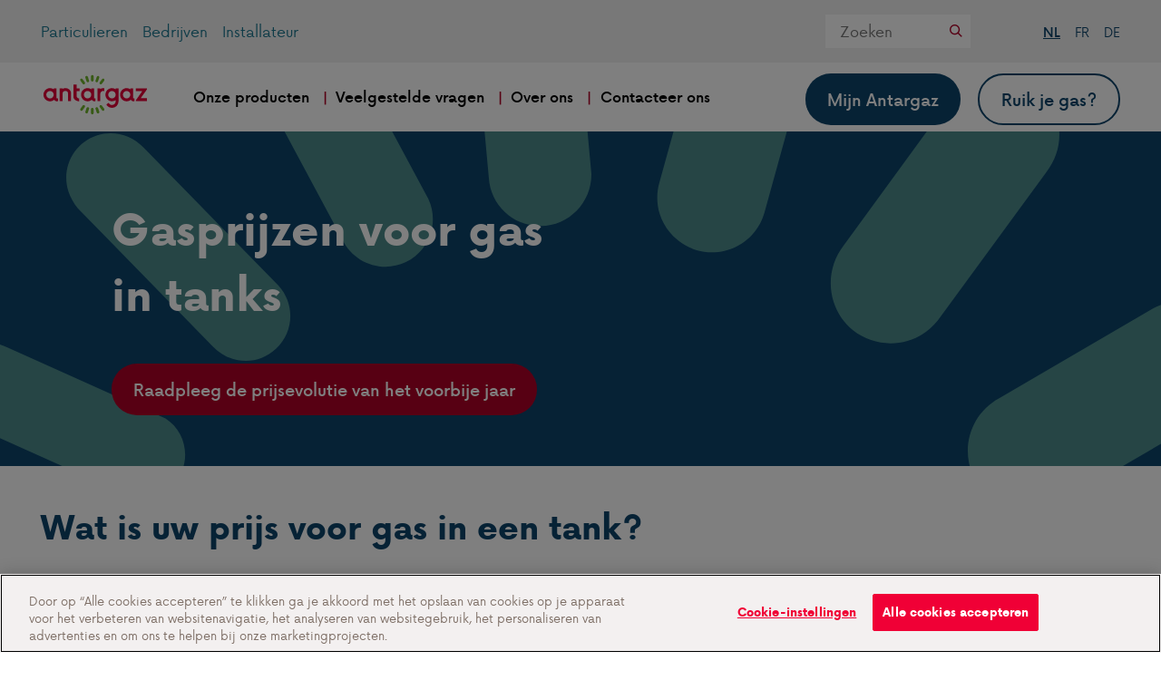

--- FILE ---
content_type: text/html; charset=UTF-8
request_url: https://www.antargaz.be/nl/bedrijven/gas-prijzen-gastanks-b2b
body_size: 27252
content:
<!DOCTYPE html>
<html lang="nl" dir="ltr" prefix="content: http://purl.org/rss/1.0/modules/content/  dc: http://purl.org/dc/terms/  foaf: http://xmlns.com/foaf/0.1/  og: http://ogp.me/ns#  rdfs: http://www.w3.org/2000/01/rdf-schema#  schema: http://schema.org/  sioc: http://rdfs.org/sioc/ns#  sioct: http://rdfs.org/sioc/types#  skos: http://www.w3.org/2004/02/skos/core#  xsd: http://www.w3.org/2001/XMLSchema# ">
  <head>
    <meta charset="utf-8" />
<noscript><style>form.antibot * :not(.antibot-message) { display: none !important; }</style>
</noscript><meta name="description" content="De prijzen voor propaangas in tanks worden vastgelegd door de overheid en fluctueren geregeld. De actuele propaangasprijzen vind je op antargaz.be." />
<link rel="canonical" href="https://www.antargaz.be/nl/bedrijven/gas-prijzen-gastanks-b2b" />
<meta name="Generator" content="Drupal 10 (https://www.drupal.org)" />
<meta name="MobileOptimized" content="width" />
<meta name="HandheldFriendly" content="true" />
<meta name="viewport" content="width=device-width, initial-scale=1.0" />
<script src="https://cdn.cookielaw.org/scripttemplates/otSDKStub.js" data-document-language="true" type="text/javascript" charset="UTF-8" data-domain-script="65e4bef7-6a50-4f5f-9305-24d02e3f2746"></script>
<script type="text/javascript">
function OptanonWrapper() { }
</script>
<script src="https://cdn.cookielaw.org/consent/65e4bef7-6a50-4f5f-9305-24d02e3f2746/OtAutoBlock.js"></script>
<script type="application/ld+json">{
    "@context": "https://schema.org",
    "@graph": [
        {
            "breadcrumb": {
                "@type": "BreadcrumbList",
                "itemListElement": [
                    {
                        "@type": "ListItem",
                        "position": 1,
                        "name": "Home",
                        "item": "https://www.antargaz.be/nl"
                    },
                    {
                        "@type": "ListItem",
                        "position": 2,
                        "name": "Home page voor bedrijven",
                        "item": "https://www.antargaz.be/nl/bedrijven"
                    }
                ]
            }
        },
        {
            "@type": "WebSite",
            "@id": "https://www.antargaz.be/nl",
            "name": "Antargaz",
            "url": "https://www.antargaz.be/nl",
            "inLanguage": "Dutch"
        }
    ]
}</script>
<meta http-equiv="X-UA-Compatible" content="IE=edge" />
<link rel="icon" href="/themes/custom/antargaz/antargaz-favicon.ico" type="image/vnd.microsoft.icon" />

    <title>Gasprijzen voor propaangas in tanks | Antargaz</title>
    <link rel="stylesheet" media="all" href="/sites/default/files/css/css_YiBsMIGTwUbCt67m5KtGpxqrs-4joDuobTnHvtejd6o.css?delta=0&amp;language=nl&amp;theme=antargaz&amp;include=eJxlyLENwCAMBMCFEIyETLAAxYDF44JMnzJFrjy0rsJRp5rGJPO6EfA_h4PNPSQCOxqbVqEnYB_hYi2zU1pUFmlFyMuUxH_jbaglaaicX_oHLOU" />
<link rel="stylesheet" media="all" href="/sites/default/files/css/css_mHXNfeiqcbpGZ3okTTLKBphwzTH8n-0IwAq1o5P6Z4A.css?delta=1&amp;language=nl&amp;theme=antargaz&amp;include=eJxlyLENwCAMBMCFEIyETLAAxYDF44JMnzJFrjy0rsJRp5rGJPO6EfA_h4PNPSQCOxqbVqEnYB_hYi2zU1pUFmlFyMuUxH_jbaglaaicX_oHLOU" />

    <script type="application/json" data-drupal-selector="drupal-settings-json">{"path":{"baseUrl":"\/","pathPrefix":"nl\/","currentPath":"node\/8054","currentPathIsAdmin":false,"isFront":false,"currentLanguage":"nl"},"pluralDelimiter":"\u0003","suppressDeprecationErrors":true,"ajaxPageState":{"libraries":"eJxty1EOAiEMhOELIRxpM0hT0C40FIzs6d0XYzS-TPJ_yaAOdMYRBMe6SEMqlR3eamMJ8SyJXMKAYFEPkTIepXVz3BoLbQMc-Jzf9rjh-Y27U3Rwh2YLqU-F-I_4WXVGKZYpOSu7nj9tOnWL0q53C3_M2bJBe4gwegGHGVDx","theme":"antargaz","theme_token":null},"ajaxTrustedUrl":{"\/nl\/search":true},"gtm":{"tagId":null,"settings":{"data_layer":"dataLayer","include_classes":false,"allowlist_classes":"google\nnonGooglePixels\nnonGoogleScripts\nnonGoogleIframes","blocklist_classes":"customScripts\ncustomPixels","include_environment":false,"environment_id":"","environment_token":""},"tagIds":["GTM-K75Z68"]},"gtag":{"tagId":"","consentMode":false,"otherIds":[],"events":[],"additionalConfigInfo":[]},"dataLayer":{"defaultLang":"nl","languages":{"nl":{"id":"nl","name":"Dutch","direction":"ltr","weight":-10},"en":{"id":"en","name":"English","direction":"ltr","weight":-9},"fr":{"id":"fr","name":"Frans","direction":"ltr","weight":-8},"de":{"id":"de","name":"German","direction":"ltr","weight":-7}}},"simple_popup_blocks":{"settings":[]},"user":{"uid":0,"permissionsHash":"4e061b7b486df2a51e0e6c10b45ccf2a91b4320c19566aa47eabda4a0dff458f"}}</script>
<script src="/sites/default/files/js/js_VKbt8JzqrUNe5rV45SU9Zu0ZBA_KQ9dknPyyMXh1hYM.js?scope=header&amp;delta=0&amp;language=nl&amp;theme=antargaz&amp;include=eJxty1EOQDAQRdENlS5JHp2MMkzTDlGr50-Iz3uSG2AQVMq-pxF71FxciUsS6pKmLXW96DAX_2MOqyEzTl-sCvEWAz0mOGsjihBXdqzK921gz7a8E_ztFhOOC1cdPCI"></script>
<script src="/modules/contrib/google_tag/js/gtm.js?t8y6ze"></script>
<script src="/modules/contrib/google_tag/js/gtag.js?t8y6ze"></script>
<script src="/sites/default/files/js/js_LhLEiKxaYfcBqjL6x-ResfXOv8hnMv0IS2PTbZw9j4o.js?scope=header&amp;delta=3&amp;language=nl&amp;theme=antargaz&amp;include=eJxty1EOQDAQRdENlS5JHp2MMkzTDlGr50-Iz3uSG2AQVMq-pxF71FxciUsS6pKmLXW96DAX_2MOqyEzTl-sCvEWAz0mOGsjihBXdqzK921gz7a8E_ztFhOOC1cdPCI"></script>

    <link rel="icon" type="image/png" href="/themes/custom/antargaz/antargaz-favicon.png">
    <link rel="shortcut icon" href="/themes/custom/antargaz/antargaz-favicon.ico">
    <meta name="msapplication-config" content="/themes/custom/antargaz/styleguide/node_modules/lmr-styleguide/dist/browserconfig.xml">
    <meta name="theme-color" content="#ffffff">
          <!-- Fathom - beautiful, simple website analytics -->
      <script src="https://cdn.usefathom.com/script.js" data-site="ZEJWJOSN" defer></script>
      <!-- / Fathom -->
      </head>

  <body>
        <a href="#main-content" class="visually-hidden focusable">
      Overslaan en naar de inhoud gaan
    </a>

    <noscript><iframe src="https://www.googletagmanager.com/ns.html?id=GTM-K75Z68"
                  height="0" width="0" style="display:none;visibility:hidden"></iframe></noscript>

      <div class="dialog-off-canvas-main-canvas u-root-container" data-off-canvas-main-canvas>
      <div class="o-topbar">
    <header class="o-mobile-topbar u-inner-wrapper">
      <a class="o-mobile-topbar__logo-container" href="/nl/bedrijven">
        <img loading="lazy" class="o-mobile-topbar__logo" src="/themes/custom/antargaz/logo-antargaz.svg" alt="Antargaz" data-cookieconsent="ignore" >
      </a>
      <button class="a-hamburger o-mobile-topbar__hamburger js-hamburger" aria-label="Name">
        <span class="a-hamburger__bar" aria-hidden="true"></span>
        <span class="a-hamburger__bar" aria-hidden="true"></span>
        <span class="a-hamburger__bar" aria-hidden="true"></span>
      </button>
    </header>
    <div class="o-topbar__content">
      <div class="o-topbar__actions">
        <div class="o-topbar__actions-container u-inner-wrapper">
                  <ul class="o-topbar__audience">
                <li  class="o-topbar__audience-item">
      <a href="/nl/particulieren" class="o-topbar__audience-link" data-drupal-link-system-path="node/2347">Particulieren</a>
    </li>
              <li  class="o-topbar__audience-item">
      <a href="/nl/bedrijven" class="o-topbar__audience-link" data-drupal-link-system-path="node/63">Bedrijven</a>
    </li>
              <li  class="o-topbar__audience-item">
      <a href="/nl/installateur" class="o-topbar__audience-link" data-drupal-link-system-path="node/27">Installateur</a>
    </li>
    </ul>




                      <div class="o-topbar__search-container">
              

<form class="antargaz-search-block-form m-search o-topbar__search m-search--right-aligned m-search--full-width@to:desktop-xl" data-drupal-selector="antargaz-search-block-form" novalidate="novalidate" action="/nl/search" method="get" id="antargaz-search-block-form" accept-charset="UTF-8">
  <div class="m-search__container">
  <label for="" class="m-search__label">Zoek op deze website</label>

  <input class="m-search__input" type="search" id="" name="keys" aria-label="form-" aria-label="Zoeken" placeholder="Zoeken" value="" autocomplete="off">

  <button aria-label="Zoeken" class="m-search__button">
    <span class="m-search__icon icon icon-search"></span>
  </button>
</div>

</form>

            </div>
          
            <ul class="a-languages">      <li class="a-languages__item is-active">
        <a class="a-languages__link" href="/nl/bedrijven/gas-prijzen-gastanks-b2b">NL</a>
      </li>      <li class="a-languages__item ">
        <a class="a-languages__link" href="/fr/societ%C3%A9/le-prix-du-gaz-en-citerne-b2b">FR</a>
      </li>      <li class="a-languages__item ">
        <a class="a-languages__link" href="/de/unternehmen/gaspreise-gastanks-b2b">DE</a>
      </li></ul>

        </div>
      </div>
      <div class="o-topbar__main u-inner-wrapper">
                        <ul class="o-topbar__navigation">
      <li class="o-topbar__navigation-logo">
        <a class="o-topbar__logo" href="https://www.antargaz.be/nl">
          <img loading="lazy" class="o-topbar__main-logo" src="/themes/custom/antargaz/logo-antargaz.svg" alt="Antargaz"
               data-cookieconsent="ignore" alt="" >
        </a>
      </li>
                                  <li class="o-topbar__navigation-item  ">
                  <a href="/nl" class="o-topbar__navigation-link" data-drupal-link-system-path="&lt;front&gt;">Onze producten</a>
                                          <ul class="o-topbar__subnav">
                                  <li class="o-topbar__subnav-item">
                  <a href="/nl/bedrijven/gas-tanks-b2b" class="o-topbar__subnav-link" data-drupal-link-system-path="node/65">Gas in tanks</a>
                          </li>
                              <li class="o-topbar__subnav-item">
                  <a href="/nl/bedrijven/gasflessen-b2b" class="o-topbar__subnav-link" data-drupal-link-system-path="node/8050">Gasflessen voor professionals</a>
                          </li>
                              <li class="o-topbar__subnav-item">
                  <a href="/nl/bedrijven/gasflessen-verdelers" class="o-topbar__subnav-link" data-drupal-link-system-path="node/5239">Verkooppunt voor gasflessen in jouw buurt</a>
                          </li>
                              <li class="o-topbar__subnav-item">
                  <a href="/nl/bedrijven/lpgautogas-b2b" class="o-topbar__subnav-link" data-drupal-link-system-path="node/8070">LPG</a>
                          </li>
        </ul>
  
            </li>
                              <li class="o-topbar__navigation-item  ">
                  <a href="/nl/bedrijven/veelgestelde-vragen" class="o-topbar__navigation-link" data-drupal-link-system-path="bedrijven/veelgestelde-vragen">Veelgestelde vragen</a>
                          </li>
                              <li class="o-topbar__navigation-item  ">
                  <a href="/nl" class="o-topbar__navigation-link" data-drupal-link-system-path="&lt;front&gt;">Over ons</a>
                                          <ul class="o-topbar__subnav">
                                  <li class="o-topbar__subnav-item">
                  <a href="/nl/bedrijven/maak-kennis-met-antargaz" class="o-topbar__subnav-link" data-drupal-link-system-path="node/39">Maak kennis met Antargaz</a>
                          </li>
                              <li class="o-topbar__subnav-item">
                  <a href="/nl/bedrijven/duurzame-energietransitie-voor-bedrijven" class="o-topbar__subnav-link" data-drupal-link-system-path="node/8709">Een duurzame toekomst</a>
                          </li>
                              <li class="o-topbar__subnav-item">
                  <a href="/nl/bedrijven/testimonials-bedrijven" class="o-topbar__subnav-link" data-drupal-link-system-path="node/8708">Testimonials</a>
                          </li>
                              <li class="o-topbar__subnav-item">
                  <a href="/nl/bedrijven/acties-be-b2b" title="Acties" class="o-topbar__subnav-link" data-drupal-link-system-path="node/7747">Acties</a>
                          </li>
                              <li class="o-topbar__subnav-item">
                  <a href="/nl/bedrijven/events-b2b" class="o-topbar__subnav-link" data-drupal-link-system-path="node/8071">Events</a>
                          </li>
        </ul>
  
            </li>
                              <li class="o-topbar__navigation-item  ">
                  <a href="/nl/bedrijven/contacteer-ons-be" class="o-topbar__navigation-link" data-drupal-link-system-path="node/40">Contacteer ons</a>
                          </li>
        </ul>
  



        <div class="o-topbar__buttons">
          <a href="/nl/MijnAntargazSplash" class="a-button a-button--secondary o-topbar__button">Mijn Antargaz</a>
          <a href="https://www.antargaz.be/nl/particulieren/wat-de-doen-bij-gasgeur" class="a-button a-button--outline o-topbar__button">Ruik je gas?</a>
        </div>
      </div>
    </div>
  </div>

        

  
                      
        <section  class="m-section m-hero is-active" >
          <div class="u-inner-wrapper">
        <header>
                      <p class="supertitle-font  m-hero__supertitle"></p>
                    <h1 class=" m-hero__title">
            Gasprijzen voor gas in tanks
      </h1>
                  </header>
        <div class="a-button-wrapper">
              <a href="/nl/bedrijven/evolutie-van-de-propaangasprijzen-b2b" class="a-button">Raadpleeg de prijsevolutie van het voorbije jaar</a>
  </div>

        

                  <div class="m-hero__icon">
            <div class="m-hero__icon__inner">
                              
                          </div>
          </div>
              </div>
    </section>
  
      


  
<!-- content -->
  <div class="u-content-wrapper">
      <div data-drupal-messages-fallback class="hidden"></div>


    <a id="main-content" tabindex="-1"></a>      

  
  
  <div  about="/nl/bedrijven/gas-prijzen-gastanks-b2b" class="u-content-wrapper">
    
                  <section class="m-section">
    <div class="u-inner-wrapper">
      
            <h2>Wat is uw prijs voor gas in een tank?</h2>
<p>De prijzen voor propaangas in tanks worden vastgelegd door de overheid en fluctueren geregeld. De prijs die u&nbsp;op uw&nbsp;factuur terugvindt is de prijs die geldig was op de dag van de levering. Het is dus altijd mogelijk dat de gasprijs wijzigt tussen de dag van bestelling en de dag van levering.</p>
<h4>Hieronder kan u&nbsp;de meest recente prijzen terugvinden.</h4>

      
    </div>
    </section>
  
          <div class="m-section">
  <div class="u-inner-wrapper">
    <div class="u-grid">
      <div class="s-block u-grid__col-1-2">
              <div class="a-table">
      <div class="a-table__header">
                  <div class="a-table__cell-1-3">
            <strong>Propaangas vanaf 22/01/2026</strong>
          </div>
          <div class="a-table__cell-1-3">
            <strong>BTW excl.</strong>
          </div>
          <div class="a-table__cell-1-3">
            <strong>BTW incl.</strong>
          </div>
              </div>
                        <div class="a-table__row">
                          <div class="a-table__cell-1-3">
                                  <span class="a-table__pusher">&gt; 2000 l</span>
                              </div>
              <div class="a-table__cell-1-3">
                <span class="a-table__pusher">0,5814 EUR / l</span>
              </div>
                                      <div class="a-table__cell-1-3">
                <span class="a-table__pusher">0,7035 EUR / l</span>
              </div>
                      </div>
                                <div class="a-table__row">
                          <div class="a-table__cell-1-3">
                                  <span class="a-table__pusher">&lt; 2000 l</span>
                              </div>
              <div class="a-table__cell-1-3">
                <span class="a-table__pusher">0,6558 EUR / l</span>
              </div>
                                      <div class="a-table__cell-1-3">
                <span class="a-table__pusher">0,7935 EUR / l</span>
              </div>
                      </div>
                                              </div>
        <div class="a-table">
      <div class="a-table__header">
                  <div class="a-table__cell-1-3">
            <strong>LPG pomp vanaf 22/01/2026</strong>
          </div>
          <div class="a-table__cell-1-3">
            <strong>BTW excl.</strong>
          </div>
          <div class="a-table__cell-1-3">
            <strong>BTW incl.</strong>
          </div>
              </div>
                        <div class="a-table__row">
                          <div class="a-table__cell-1-3">
                              </div>
              <div class="a-table__cell-1-3">
                <span class="a-table__pusher">0,6785 EUR / l</span>
              </div>
                                      <div class="a-table__cell-1-3">
                <span class="a-table__pusher">0,8210 EUR / l</span>
              </div>
                      </div>
                                                            </div>
        <div class="a-table">
      <div class="a-table__header">
                  <div class="a-table__cell-1-3">
            <strong>LPG Commercieel vanaf 22/01/2026</strong>
          </div>
          <div class="a-table__cell-1-3">
            <strong>BTW excl.</strong>
          </div>
          <div class="a-table__cell-1-3">
            <strong>BTW incl.</strong>
          </div>
              </div>
                        <div class="a-table__row">
                          <div class="a-table__cell-1-3">
                                  <span class="a-table__pusher">&gt; 2000 l</span>
                              </div>
              <div class="a-table__cell-1-3">
                <span class="a-table__pusher">0,5998 EUR / l</span>
              </div>
                                      <div class="a-table__cell-1-3">
                <span class="a-table__pusher">0,7258 EUR / l</span>
              </div>
                      </div>
                                <div class="a-table__row">
                          <div class="a-table__cell-1-3">
                                  <span class="a-table__pusher">&lt; 2000 l</span>
                              </div>
              <div class="a-table__cell-1-3">
                <span class="a-table__pusher">0,6742 EUR / l</span>
              </div>
                                      <div class="a-table__cell-1-3">
                <span class="a-table__pusher">0,8158 EUR / l</span>
              </div>
                      </div>
                                              </div>
    
      </div>
    </div>
  </div>
</div>

      
  </div>



  </div>
<!-- /content -->

<!-- footer -->
      <div class="o-footer">
      

  <div class="o-footer__banner">
  <div class="u-inner-wrapper">
    <header>
      <div class="supertitle-font o-footer__banner__supertitle">Vragen of opmerkingen?</div>
      <h1 class="o-footer__banner__title">Neem contact met ons op</h1>
    </header>
    <div class="a-button-wrapper">
      <a href="/nl/bedrijven/contacteer-ons-be" class="a-button">Contact</a>
    </div>
  </div>
</div>



      <div class="o-footer__cols__wrapper u-inner-wrapper">
        <div class="o-footer__cols">
          <div class="o-footer__cols--col">
              
    
          <ul class="o-footer__navigation">
                                  <li class="o-footer__navigation-item  ">
                              <span class="o-footer__navigation-title">Onze producten</span>
                                          
          <ul class="o-footer__subnav">
                                  <li class="o-footer__subnav-item">
                  <a href="/nl/bedrijven/gas-tanks-b2b" class="o-footer__subnav-link" data-drupal-link-system-path="node/65">Gas in tanks</a>
                          </li>
                              <li class="o-footer__subnav-item">
                  <a href="/nl/bedrijven/gasflessen-b2b" class="o-footer__subnav-link" data-drupal-link-system-path="node/8050">Gasflessen voor professionals</a>
                          </li>
                              <li class="o-footer__subnav-item">
                  <a href="/nl/bedrijven/gasflessen-verdelers" class="o-footer__subnav-link" data-drupal-link-system-path="node/5239">Verkooppunt voor gasflessen in jouw buurt</a>
                          </li>
                              <li class="o-footer__subnav-item">
                  <a href="/nl/bedrijven/lpgautogas-b2b" class="o-footer__subnav-link" data-drupal-link-system-path="node/8070">LPG</a>
                          </li>
        </ul>
  
            </li>
                              <li class="o-footer__navigation-item  ">
                              <a href="/nl/bedrijven/veelgestelde-vragen" class="o-footer__navigation-link" data-drupal-link-system-path="bedrijven/veelgestelde-vragen">Veelgestelde vragen</a>
                                    </li>
                              <li class="o-footer__navigation-item  ">
                              <span class="o-footer__navigation-title">Over ons</span>
                                          
          <ul class="o-footer__subnav">
                                  <li class="o-footer__subnav-item">
                  <a href="/nl/bedrijven/maak-kennis-met-antargaz" class="o-footer__subnav-link" data-drupal-link-system-path="node/39">Maak kennis met Antargaz</a>
                          </li>
                              <li class="o-footer__subnav-item">
                  <a href="/nl/bedrijven/duurzame-energietransitie-voor-bedrijven" class="o-footer__subnav-link" data-drupal-link-system-path="node/8709">Een duurzame toekomst</a>
                          </li>
                              <li class="o-footer__subnav-item">
                  <a href="/nl/bedrijven/testimonials-bedrijven" class="o-footer__subnav-link" data-drupal-link-system-path="node/8708">Testimonials</a>
                          </li>
                              <li class="o-footer__subnav-item">
                  <a href="/nl/bedrijven/acties-be-b2b" title="Acties" class="o-footer__subnav-link" data-drupal-link-system-path="node/7747">Acties</a>
                          </li>
                              <li class="o-footer__subnav-item">
                  <a href="/nl/bedrijven/events-b2b" class="o-footer__subnav-link" data-drupal-link-system-path="node/8071">Events</a>
                          </li>
        </ul>
  
            </li>
                              <li class="o-footer__navigation-item  ">
                              <a href="/nl/bedrijven/contacteer-ons-be" class="o-footer__navigation-link" data-drupal-link-system-path="node/40">Contacteer ons</a>
                                    </li>
        </ul>
  



          </div>
          <div class="o-footer__cols--col">
                    <ul class="o-footer__links">
  
  <li>
        <!-- OneTrust Cookies Settings button start -->
    <button id="ot-sdk-btn" class="ot-sdk-show-settings">Cookie Settings</button>
        <!-- OneTrust Cookies Settings button end -->
  </li>

              <li >
      <a href="/nl/bedrijven/documentcenter-antargaz" data-drupal-link-system-path="node/2343">Belangrijke documenten en algemene voorwaarden</a>
    </li>
                <li >
      <a href="https://www.antargaz.be/nl/particulieren/privacy-en-cookiebeleid-be" data-drupal-link-system-path="node/3649">Privacy en cookiebeleid BE</a>
    </li>
      </ul>



          </div>
          <div class="o-footer__cols--col">
            

    <div class="o-footer__socials">
          <div class="a-icon-link__wrapper">
        <a class="a-icon-link" href="https://www.facebook.com/AntargazBelgium" target="_blank" aria-label="Facebook">
          <span class="a-icon-link--icon">
            <img loading="lazy" src="/themes/custom/antargaz/assets/images/icon-facebook.svg" alt="Facebook icon" data-cookieconsent="ignore" >
          </span>
        </a>
      </div>
          <div class="a-icon-link__wrapper">
        <a class="a-icon-link" href="https://www.instagram.com/antargazbe/" target="_blank" aria-label="Instagram">
          <span class="a-icon-link--icon">
            <img loading="lazy" src="/themes/custom/antargaz/assets/images/icon-instagram.svg" alt="Instagram icon" data-cookieconsent="ignore" >
          </span>
        </a>
      </div>
          <div class="a-icon-link__wrapper">
        <a class="a-icon-link" href="https://www.linkedin.com/company/antargaz-belgium-n-v-/" target="_blank" aria-label="Linkedin">
          <span class="a-icon-link--icon">
            <img loading="lazy" src="/themes/custom/antargaz/assets/images/icon-linkedin.svg" alt="Linkedin icon" data-cookieconsent="ignore" >
          </span>
        </a>
      </div>
          <div class="a-icon-link__wrapper">
        <a class="a-icon-link" href="https://www.youtube.com/channel/UCxF7U_nCie5fOOp1emplTqQ" target="_blank" aria-label="Youtube">
          <span class="a-icon-link--icon">
            <img loading="lazy" src="/themes/custom/antargaz/assets/images/icon-youtube.svg" alt="Youtube icon" data-cookieconsent="ignore" >
          </span>
        </a>
      </div>
          <div class="a-icon-link__wrapper">
        <a class="a-icon-link" href="https://x.com/antargaz_be" target="_blank" aria-label="Twitter">
          <span class="a-icon-link--icon">
            <img loading="lazy" src="/themes/custom/antargaz/assets/images/icon-twitter.svg" alt="Twitter icon" data-cookieconsent="ignore" >
          </span>
        </a>
      </div>
      </div>



            <div class="o-footer__buttons">
              <div class="o-footer__button">
                <a href="/nl/MijnAntargazSplash" class="a-button a-button--secondary">Mijn Antargaz</a>
              </div>
              <div class="o-footer__button">
                <a href="https://www.antargaz.be/nl/particulieren/wat-de-doen-bij-gasgeur" class="a-button">Ruik je gas?</a>
              </div>
            </div>
          </div>
        </div>
      </div>
    </div>
  <!-- /footer -->

  </div>

    <script>window.dataLayer = window.dataLayer || []; window.dataLayer.push({"drupalLanguage":"nl","drupalCountry":"BE","siteName":"Antargaz","entityCreated":"1562855355","entityLangcode":"nl","entityStatus":"1","entityUid":"5","entityUuid":"aac1b915-a79d-49be-ac80-f57a217eef86","entityVid":"8055","entityName":"axel_roosen","entityType":"node","entityBundle":"page","entityId":"8054","entityTitle":"Gas prijzen gastanks - B2B","entityTaxonomy":{"tags":{"212":"gasprijs","213":"gasprijzen"}},"userUid":0});</script>

    <script src="/sites/default/files/js/js_DgGIhzBdzbJKQqU0MuyfcI-QEqCo8UCJYiyR15orDWw.js?scope=footer&amp;delta=0&amp;language=nl&amp;theme=antargaz&amp;include=eJxty1EOQDAQRdENlS5JHp2MMkzTDlGr50-Iz3uSG2AQVMq-pxF71FxciUsS6pKmLXW96DAX_2MOqyEzTl-sCvEWAz0mOGsjihBXdqzK921gz7a8E_ztFhOOC1cdPCI"></script>

  </body>
</html>


--- FILE ---
content_type: text/css
request_url: https://www.antargaz.be/sites/default/files/css/css_mHXNfeiqcbpGZ3okTTLKBphwzTH8n-0IwAq1o5P6Z4A.css?delta=1&language=nl&theme=antargaz&include=eJxlyLENwCAMBMCFEIyETLAAxYDF44JMnzJFrjy0rsJRp5rGJPO6EfA_h4PNPSQCOxqbVqEnYB_hYi2zU1pUFmlFyMuUxH_jbaglaaicX_oHLOU
body_size: 19652
content:
/* @license GPL-2.0-or-later https://www.drupal.org/licensing/faq */
.u-centered{text-align:center}.u-reset-list{padding:0;list-style:none}.u-hidden{width:1px!important;height:1px!important;margin:-1px;padding:0;border:none;clip:rect(0 0 0 0);position:absolute;overflow:hidden}.u-scrollable{overflow-y:scroll}.u-clearfloat:after,.u-clearfloat:before{content:"";display:table}.u-clearfloat:after{clear:both}html{-webkit-text-size-adjust:100%;-moz-text-size-adjust:100%;-ms-text-size-adjust:100%;text-size-adjust:100%;-webkit-tap-highlight-color:rgba(0,0,0,0);-webkit-box-sizing:border-box;box-sizing:border-box}*,:after,:before{-webkit-box-sizing:inherit;box-sizing:inherit}article,aside,footer,header,main,nav,section{display:block}.u-no-vertical-spacing{padding-bottom:0!important}.u-no-vertical-spacing,.u-no-vertical-spacing-top{padding-top:0!important}.u-no-vertical-spacing-bottom{padding-bottom:0!important}.u-vertical-spacing{padding:1.5rem 0}.u-vertical-spacing-top{padding-top:1.5rem}.u-vertical-spacing-bottom{padding-bottom:1.5rem}.u-small-vertical-spacing{padding:1rem}.u-small-vertical-spacing-top{padding-top:1rem}.u-small-vertical-spacing-bottom{padding-bottom:1rem}.u-vertical-center{-webkit-box-align:center;-ms-flex-align:center;align-items:center}.u-vertical-bottom,.u-vertical-center{display:-webkit-box;display:-ms-flexbox;display:flex}.u-vertical-bottom{-webkit-box-align:end;-ms-flex-align:end;align-items:flex-end}.u-horizontal-center{-webkit-box-pack:center;-ms-flex-pack:center;justify-content:center}.u-horizontal-center,.u-horizontal-space-between{display:-webkit-box;display:-ms-flexbox;display:flex}.u-horizontal-space-between{-webkit-box-pack:justify;-ms-flex-pack:justify;justify-content:space-between}.u-visually-hide{position:absolute;overflow:hidden;width:1px;height:1px;margin:-1px;padding:0;border:none;clip:rect(0 0 0 0)}.u-grid:after,.u-grid:before{content:"";display:table}.u-grid:after{clear:both}[class*=u-grid__col]{float:left;width:100%;vertical-align:top}.u-grid__col-1-5{width:50%}.u-grid__col-1-6{width:50%}.u-grid--row-spacing>[class*=u-grid__col]{margin:0 1rem!important;margin-top:.5rem!important;margin-bottom:.5rem!important}.u-grid--col-spacing{width:calc(100% + 2rem);margin-left:-1rem;display:-webkit-box;display:-ms-flexbox;display:flex;-ms-flex-wrap:wrap;flex-wrap:wrap}.u-grid--col-spacing>[class*=u-grid__col]{width:calc(100% - 2rem);margin:0 1rem;margin-top:1rem}.u-grid--col-spacing>[class*=u-grid__col]:first-child{margin-top:0}.u-grid--col-spacing>.u-grid__col-1-5{width:calc(50% - 2rem)}.u-grid.u-grid--keep-columns .u-grid__col-1-3{width:calc(33.33333% - 2rem)}.u-grid.u-grid--keep-columns .u-grid__col-1-2{width:calc(50% - 2rem)}.u-grid--equal-height{display:-webkit-box;display:-ms-flexbox;display:flex;-ms-flex-wrap:wrap;flex-wrap:wrap;-ms-flex-preferred-size:100%;flex-basis:100%}.u-grid--equal-height:after,.u-grid--equal-height:before{content:none}.u-grid--center{display:-webkit-box;display:-ms-flexbox;display:flex;-webkit-box-pack:center;-ms-flex-pack:center;justify-content:center}.u-margin-left-small{margin-left:.4rem!important}.u-margin-bottom-none{margin-bottom:0!important}.u-margin-bottom{margin-bottom:1rem!important}.u-margin-bottom-medium{margin-bottom:1.5rem!important}.u-margin-bottom-large{margin-bottom:2rem!important}.u-margin-bottom-xlarge{margin-bottom:2.5rem!important}.u-margin-top-none{margin-top:0!important}.u-margin-top-small{margin-top:.4rem!important}.u-margin-top{margin-top:1rem!important}.u-margin-top-medium{margin-top:1.5rem!important}.u-margin-top-xlarge{margin-top:2.5rem!important}.u-padding-bottom{padding-bottom:1rem!important}.u-padding-top{padding-top:1rem!important}.u-background-light{background-color:#f7f7f7}.u-background-white{background-color:#fff}.u-strong{font-size:16px;font-weight:700}.u-label{font-size:16px;color:#707070}.u-small{font-size:14px;color:#707070}.u-h3{font-family:Nowalt,sans-serif;font-weight:700;font-size:1.5rem;line-height:1.5;color:#0d446b}body{overflow-x:hidden}body.has-overlay-open{overflow:hidden}table{table-layout:fixed;width:100%;margin:0;border-spacing:0;border-collapse:collapse}table thead td,table thead th{padding:.6rem .6rem .6rem 0}table thead th{font-weight:500;color:#000}table tbody tr{border:none;display:-webkit-box;display:-ms-flexbox;display:flex;-webkit-box-pack:justify;-ms-flex-pack:justify;justify-content:space-between;padding-bottom:.5rem}table td,table th{display:block;padding:0;font-weight:400;color:#000}table th{text-align:left}table td{text-align:right}@font-face{font-family:Nowalt;src:url(/themes/custom/antargaz/styleguide/node_modules/lmr-styleguide/dist/fonts/nowalt-regular.woff) format("woff"),url(/themes/custom/antargaz/styleguide/node_modules/lmr-styleguide/dist/fonts/nowalt-regular.ttf) format("truetype"),url(/themes/custom/antargaz/styleguide/node_modules/lmr-styleguide/dist/fonts/nowalt-regular.svg#icon) format("svg");font-weight:400;font-style:normal}@font-face{font-family:Nowalt;src:url(/themes/custom/antargaz/styleguide/node_modules/lmr-styleguide/dist/fonts/nowalt-medium.woff) format("woff"),url(/themes/custom/antargaz/styleguide/node_modules/lmr-styleguide/dist/fonts/nowalt-medium.ttf) format("truetype"),url(/themes/custom/antargaz/styleguide/node_modules/lmr-styleguide/dist/fonts/nowalt-medium.svg#icon) format("svg");font-weight:500;font-style:normal}@font-face{font-family:Nowalt;src:url(/themes/custom/antargaz/styleguide/node_modules/lmr-styleguide/dist/fonts/nowalt-bold.woff) format("woff"),url(/themes/custom/antargaz/styleguide/node_modules/lmr-styleguide/dist/fonts/nowalt-bold.ttf) format("truetype"),url(/themes/custom/antargaz/styleguide/node_modules/lmr-styleguide/dist/fonts/nowalt-bold.svg#icon) format("svg");font-weight:700;font-style:normal}@font-face{font-family:Nowalt;src:url(/themes/custom/antargaz/styleguide/node_modules/lmr-styleguide/dist/fonts/nowalt-black.woff) format("woff"),url(/themes/custom/antargaz/styleguide/node_modules/lmr-styleguide/dist/fonts/nowalt-black.ttf) format("truetype"),url(/themes/custom/antargaz/styleguide/node_modules/lmr-styleguide/dist/fonts/nowalt-black.svg#icon) format("svg");font-weight:800;font-style:normal}html{-webkit-font-smoothing:antialiased;text-rendering:optimizeLegibility;-moz-osx-font-smoothing:grayscale}body,html{font-size:1rem}body{color:#000;font-family:Nowalt;line-height:1.5}h1,h2,h3,h4,h5,h6,strong{font-weight:700}small{display:inline-block}body,h1,h2,h3,h4,h5,h6,ol,p,ul{margin:0}h1{font-family:Nowalt,sans-serif;font-weight:700;font-size:36px/16pxrem;line-height:1.5;color:#0d446b}h2{font-family:Nowalt,sans-serif;font-weight:700;font-size:2.25rem;line-height:1.5;color:#0d446b}h3{font-size:1.5rem}h3,h4{font-family:Nowalt,sans-serif;font-weight:700;line-height:1.5;color:#0d446b}h4{font-size:1.375rem}h5{line-height:1.5;font-family:Nowalt,sans-serif;font-size:1.25rem;font-weight:500}h6{line-height:1.5;font-family:Nowalt,sans-serif;font-size:1.125rem;font-weight:400}p{font-size:16px;margin:1.5em 0}p:first-child{margin:0}p [class*=icon]{line-height:1}p [class*=icon]:before{font-size:2.5em}cite,small{font-size:.875rem}.is-hyperlink,a{font-weight:500;color:#f00036;-webkit-transition:color .22s cubic-bezier(.4,0,.2,1);transition:color .22s cubic-bezier(.4,0,.2,1)}a:active,a:focus,a:hover{outline:none;text-decoration:none}mark{background:#fce7ac}del{color:#707070}hr{border:none;border-top:1px solid #dadada;-webkit-box-sizing:content-box;box-sizing:content-box;margin:1rem 0}blockquote{margin:0;font-weight:400;font-size:1.625rem;line-height:1.25}blockquote,cite{font-family:Nowalt}cite{color:#707070;font-style:normal;margin-top:.75em;display:block}cite:before{content:"\2014";margin:0 .3em}address{font-style:normal}@font-face{font-family:icons;src:url(/themes/custom/antargaz/styleguide/node_modules/lmr-styleguide/dist/fonts/icons.woff) format("woff"),url(/themes/custom/antargaz/styleguide/node_modules/lmr-styleguide/dist/fonts/icons.ttf) format("truetype"),url(/themes/custom/antargaz/styleguide/node_modules/lmr-styleguide/dist/fonts/icons.svg#icon) format("svg");font-weight:400;font-style:normal}.icon-alert:before,.icon-arrow-left:before,.icon-arrow-right:before,.icon-checkmark:before,.icon-chevron-down:before,.icon-chevron-left:before,.icon-chevron-right:before,.icon-chevron-up:before,.icon-close:before,.icon-download:before,.icon-external-link:before,.icon-filter:before,.icon-location:before,.icon-mail:before,.icon-map:before,.icon-phone:before,.icon-search:before,.icon-share-location:before,.m-accordion.is-active .m-accordion__title__wrapper .m-accordion__icon:after,.m-accordion__title__wrapper .m-accordion__icon:after{font-family:icons;font-style:normal;font-weight:400;font-variant:normal;text-transform:none;vertical-align:middle;line-height:1;speak:none;-moz-osx-font-smoothing:grayscale;-webkit-font-smoothing:antialiased}.icon-alert:before{content:"\EA01"}.icon-arrow-left:before{content:"\EA02"}.icon-arrow-right:before{content:"\EA03"}.icon-checkmark:before{content:"\EA04"}.icon-chevron-down:before{content:"\EA05"}.icon-chevron-left:before{content:"\EA06"}.icon-chevron-right:before{content:"\EA07"}.icon-chevron-up:before{content:"\EA08"}.icon-close:before{content:"\EA09"}.icon-download:before{content:"\EA0A"}.icon-external-link:before{content:"\EA0B"}.icon-filter:before{content:"\EA0C"}.icon-location:before{content:"\EA0D"}.icon-mail:before{content:"\EA0E"}.icon-map:before{content:"\EA0F"}.icon-phone:before{content:"\EA10"}.icon-search:before{content:"\EA11"}.icon-share-location:before{content:"\EA12"}.icon--big{font-size:6rem}.icon--primary{color:#54d52b}body,html{height:100%}h3,h4{margin-bottom:1rem}h6{margin-bottom:1rem}article section{padding-bottom:1.5rem}article section:first-child{padding-top:1.5rem}.container{width:90%;max-width:1140px;position:relative;margin:auto;letter-spacing:-.28em;padding-left:0}.container>*{letter-spacing:normal}section .container{padding:2rem 0}.u-root-container{display:-webkit-box;display:-ms-flexbox;display:flex;-webkit-box-orient:vertical;-webkit-box-direction:normal;-ms-flex-direction:column;flex-direction:column}.u-content-wrapper{-webkit-box-flex:1;-ms-flex:1 0 auto;flex:1 0 auto}.m-breadcrumb .m-breadcrumb__inner-wrapper,.m-hero .m-hero__icon,.u-inner-wrapper,.u-inner-wrapper--narrow,.u-inner-wrapper--wide{max-width:1222px;margin:0 auto;padding:0 1rem}.u-inner-wrapper--wide{max-width:1190px;padding:0}.u-inner-wrapper--narrow{max-width:793.33333px}.u-inner-wrapper--flows{max-width:1222px;margin:0 auto;padding:0 1rem}img{outline:0;border:none}img[height],img[width]{vertical-align:top}svg:not(:root){overflow:hidden}figure{margin:0;text-align:center}figure,figure img{display:block}figure figcaption{margin-top:1rem}.a-list.a-list--no-style{padding-left:0;list-style:none;line-height:3}.a-inline-list{padding-left:0;letter-spacing:-.28em}.a-inline-list>*{display:inline-block;letter-spacing:normal}.a-checklist{padding:1.5rem;list-style:none;line-height:1.5;background-color:#f0f8e8}.a-checklist li{display:-webkit-box;display:-ms-flexbox;display:flex;-webkit-box-align:top;-ms-flex-align:top;align-items:top;color:#0d446b}.a-checklist li:not(:last-child){margin-bottom:1rem}.a-checklist li [class*=icon]{margin-right:.5rem;font-size:1.25rem;line-height:1.5rem;color:#54d52b}.a-checklist.a-checklist--compact{padding:0;background-color:transparent}.a-flex-checklist__header{padding-bottom:2.5rem}.a-flex-checklist__header .a-flex-checklist__title{margin-bottom:0}.a-flex-checklist__header .a-flex-checklist__description{margin-top:.5rem;margin-bottom:0}.a-flex-checklist__content{display:-webkit-box;display:-ms-flexbox;display:flex;-ms-flex-wrap:wrap;flex-wrap:wrap;-webkit-box-pack:start;-ms-flex-pack:start;justify-content:flex-start;margin-left:-1rem;margin-right:-1rem}.a-flex-checklist__content .a-flex-checklist__item{padding:1rem;-webkit-box-flex:0;-ms-flex:0 0 25%;flex:0 0 25%;display:-webkit-box;display:-ms-flexbox;display:flex;-ms-flex-wrap:wrap;flex-wrap:wrap}.a-flex-checklist__content .a-flex-checklist__item .icon-checkmark{-webkit-box-flex:0;-ms-flex:0 0 30px;flex:0 0 30px;font-size:20px;line-height:20px;color:#54d52b}.a-flex-checklist__content .a-flex-checklist__item .icon-checkmark+div{-webkit-box-flex:0;-ms-flex:0 0 calc(100% - 30px);flex:0 0 calc(100% - 30px);padding-left:calc($padding / 2)}.a-flex-checklist__content .a-flex-checklist__item .icon-checkmark+div .a-flex-checklist__item__title{color:#000;font-weight:700}.a-flex-checklist__content .a-flex-checklist__item .icon-checkmark+div .a-flex-checklist__item__description{margin-top:0}.a-flex-checklist__content .a-flex-checklist__item span.a-flex-checklist__item__title{color:#aaa;margin:1rem 0;-webkit-transition:color .22s cubic-bezier(.4,0,.2,1);transition:color .22s cubic-bezier(.4,0,.2,1)}.a-price-list{padding-left:0;padding-bottom:1rem;list-style:none}.a-price-list .a-price-list__item{display:-webkit-box;display:-ms-flexbox;display:flex;-ms-flex-wrap:wrap;flex-wrap:wrap;-webkit-box-align:center;-ms-flex-align:center;align-items:center;margin-bottom:.5rem}.a-price-list .a-price-list__item .a-price-list__label{-webkit-box-flex:1;-ms-flex-positive:1;flex-grow:1;color:#aaa}.a-price-list .a-price-list__item.a-price-list__item--total{margin-top:1rem;padding-top:.5rem;border-top:1px solid #f2f2f2}.a-price-list .a-price-list__item.a-price-list__item--total .a-price-list__price{font-weight:700;font-size:24px;color:#54d52b}@-webkit-keyframes a{0%{-webkit-transform:translateX(0);transform:translateX(0);color:#0d446b}50%{-webkit-transform:translateX(8px);transform:translateX(8px);color:#54d52b}to{-webkit-transform:translateX(0);transform:translateX(0);color:#0d446b}}@keyframes a{0%{-webkit-transform:translateX(0);transform:translateX(0);color:#0d446b}50%{-webkit-transform:translateX(8px);transform:translateX(8px);color:#54d52b}to{-webkit-transform:translateX(0);transform:translateX(0);color:#0d446b}}.a-disclosure-list{padding-left:0;padding-top:1rem}.a-disclosure-list .a-disclosure-list__item{list-style:none;border-bottom:.0625rem solid #dadada;background-color:#fff}.a-disclosure-list .a-disclosure-list__item:first-child{border-top:.0625rem solid #dadada}.a-disclosure-list .a-disclosure-list__item .a-disclosure-list__link{display:-webkit-box;display:-ms-flexbox;display:flex;padding:1rem 0;text-decoration:none}.a-disclosure-list .a-disclosure-list__item .a-disclosure-list__link .a-disclosure-list__item-title{font-weight:400;color:#0d446b}.a-disclosure-list .a-disclosure-list__item .a-disclosure-list__link .a-disclosure-list__item-content{display:-webkit-box;display:-ms-flexbox;display:flex;-webkit-box-pack:justify;-ms-flex-pack:justify;justify-content:space-between;-webkit-box-flex:1;-ms-flex-positive:1;flex-grow:1;margin-right:1rem}.a-disclosure-list .a-disclosure-list__item .a-disclosure-list__link .a-disclosure-list__item-tags{display:-webkit-box;display:-ms-flexbox;display:flex;padding-left:1rem;list-style:none}.a-disclosure-list .a-disclosure-list__item .a-disclosure-list__link .a-disclosure-list__item-tag:not(:first-child),.a-disclosure-list .a-disclosure-list__item .a-disclosure-list__link .a-disclosure-list__item-tags .a-disclosure-list__item-tag:not(:first-child){margin-left:.5rem}.a-disclosure-list .a-disclosure-list__item :hover .a-disclosure-list__item-title{text-decoration:underline}.a-disclosure-list .a-disclosure-list__item :hover .a-disclosure-list__icon{-webkit-animation:a 1s infinite;animation:a 1s infinite}.a-box-list{padding-left:0}.a-box-list li{list-style:none}.a-box-list li+li .a-box-list__item{border-top:none}.a-box-list .a-box-list__item{display:-webkit-box;display:-ms-flexbox;display:flex;min-height:58px;padding:.6rem 1rem;-webkit-box-align:center;-ms-flex-align:center;align-items:center;list-style:none;text-decoration:none;border:1px solid #f2f2f2}.a-box-list .a-box-list__item [class*=icon]{font-size:1.5rem;line-height:1;-webkit-transition:color .22s cubic-bezier(.4,0,.2,1);transition:color .22s cubic-bezier(.4,0,.2,1)}.a-box-list .a-box-list__item .a-box-list__item__title{display:block;-webkit-box-flex:1;-ms-flex-positive:1;flex-grow:1;color:#0d446b}.a-box-list a.a-box-list__item:hover [class*=icon]{color:#54d52b}.a-box-list a.a-box-list__item:hover .a-box-list__item__title{text-decoration:underline}.a-box-list .a-box-list__item+.a-box-list__item{border-top:none}.a-flex-list__header{text-align:center;padding-bottom:2.5rem}.a-flex-list__header .a-flex-list__title{margin-bottom:0}.a-flex-list__header .a-flex-list__description{margin-top:.5rem;margin-bottom:0}.a-flex-list__content{display:-webkit-box;display:-ms-flexbox;display:flex;-ms-flex-wrap:wrap;flex-wrap:wrap;-webkit-box-pack:center;-ms-flex-pack:center;justify-content:center}.a-flex-list__content .a-flex-list__item{padding:1.5rem 3.75rem;text-align:center;position:relative}.a-flex-list__content .a-flex-list__item .a-flex-list__item__icon{display:block;margin:0 auto;height:82px;width:auto}.a-flex-list__content .a-flex-list__item span.a-flex-list__item__title{color:#aaa;margin:1rem 0;-webkit-transition:color .22s cubic-bezier(.4,0,.2,1);transition:color .22s cubic-bezier(.4,0,.2,1)}dl:first-child{margin-top:0}dl dt{color:#aaa}dl dd{margin-left:0}.a-icon-list{padding-left:0}.a-icon-list .a-icon-list__item{display:-webkit-box;display:-ms-flexbox;display:flex;-webkit-box-align:baseline;-ms-flex-align:baseline;align-items:baseline;padding-bottom:.5rem;list-style:none}.a-icon-list .a-icon-list__item .a-icon-list__icon{width:2.0625rem;padding-right:.8rem;font-size:20px;color:#0d446b}.a-badge{position:relative;display:-webkit-inline-box;display:-ms-inline-flexbox;display:inline-flex;-webkit-box-pack:center;-ms-flex-pack:center;justify-content:center;-webkit-box-align:center;-ms-flex-align:center;align-items:center;min-width:1.75rem;min-height:1.75rem;padding:.1rem .4rem;-webkit-appearance:none;-moz-appearance:none;appearance:none;border-radius:10rem;background-color:transparent;border:none}.a-badge__content{font-weight:700;text-align:center;color:#707070;-webkit-transition:color .22s cubic-bezier(.4,0,.2,1);transition:color .22s cubic-bezier(.4,0,.2,1)}.a-badge__icon{display:-webkit-box;display:-ms-flexbox;display:flex;-webkit-box-pack:center;-ms-flex-pack:center;justify-content:center;-webkit-box-align:center;-ms-flex-align:center;align-items:center}.a-badge__hover{display:none;opacity:0}.a-badge--primary{background-color:#54d52b}.a-badge--primary .a-badge__content,.a-badge--primary .a-badge__hover{color:#fff}.a-badge--secondary{background-color:#f00036}.a-badge--secondary .a-badge__content,.a-badge--secondary .a-badge__hover{color:#fff}.a-badge--large{min-width:5rem;min-height:5rem;height:5rem}.a-bage--with-hover:hover .a-badge__content{display:none;opacity:0}.a-bage--with-hover:hover .a-badge__hover{display:block;opacity:1}.a-link{font-weight:500;text-decoration:none;color:#f00036;background-image:-webkit-gradient(linear,left top,left bottom,from(#f00036),to(#f00036));background-image:linear-gradient(#f00036,#f00036);background-repeat:no-repeat;background-position:100% 100%;background-size:100% .1rem;-webkit-transition:background-size .22s cubic-bezier(.4,0,.2,1);transition:background-size .22s cubic-bezier(.4,0,.2,1)}.a-link:hover{background-size:0 .1rem}.a-link__icon{display:inline-block;-webkit-transform:translateX(0);transform:translateX(0);-webkit-transition:-webkit-transform .22s cubic-bezier(.4,0,.2,1);transition:-webkit-transform .22s cubic-bezier(.4,0,.2,1);transition:transform .22s cubic-bezier(.4,0,.2,1);transition:transform .22s cubic-bezier(.4,0,.2,1),-webkit-transform .22s cubic-bezier(.4,0,.2,1)}.a-link--with-icon{background-image:none}.a-link--animated{display:inline-block;-webkit-transform:translateX(0);transform:translateX(0);-webkit-transition:-webkit-transform .22s cubic-bezier(.4,0,.2,1);transition:-webkit-transform .22s cubic-bezier(.4,0,.2,1);transition:transform .22s cubic-bezier(.4,0,.2,1);transition:transform .22s cubic-bezier(.4,0,.2,1),-webkit-transform .22s cubic-bezier(.4,0,.2,1)}.a-link--animated.a-link--with-icon\:before:hover{-webkit-transform:translateX(-.4rem);transform:translateX(-.4rem)}.a-link--animated.a-link--with-icon\:before:hover .a-link__icon{-webkit-transform:translateX(-.6rem);transform:translateX(-.6rem)}.a-link--animated.a-link--with-icon\:after:hover{-webkit-transform:translateX(.4rem);transform:translateX(.4rem)}.a-link--animated.a-link--with-icon\:after:hover .a-link__icon{-webkit-transform:translateX(.6rem);transform:translateX(.6rem)}.a-image-wrapper{position:relative}.a-image-wrapper img{display:block}.m-hero.a-image-wrapper:after{content:"";display:block;width:100%;height:100%;position:absolute;top:0;left:0;background:#000;opacity:.1}.a-table__row{display:-webkit-box;display:-ms-flexbox;display:flex;border:1px solid #dadada}.a-table__head .a-table__header{border:none}.a-table__header{display:-webkit-box;display:-ms-flexbox;display:flex;color:#707070;border-bottom:1px solid #dadada}.a-table__header [class*=a-table__cell]{padding:.6rem .6rem .6rem 0;font-weight:400}.a-table__header .a-table__cell{color:#707070}.a-table__row{padding-bottom:0}.a-table__header+.a-table__row,.a-table__row+.a-table__row{border-top:none}.a-table__row [class*=a-table__cell]:not(:last-child){border-right:1px solid #dadada}[class*=a-table__cell]{display:-webkit-box;display:-ms-flexbox;display:flex;-ms-flex-wrap:wrap;flex-wrap:wrap;padding:1rem;width:100%;font-weight:500;word-break:break-word}[class*=a-table__cell] div,[class*=a-table__cell] span,[class*=a-table__cell] strong{display:block}.a-table__cell-1-2{width:50%}.a-table__cell-1-3{width:33.33333%}.a-table__cell-2-3{width:66.66666%}.a-table__cell-1-4{width:25%}.a-table__cell-3-4{width:75%}.a-table__pusher{-webkit-box-flex:1;-ms-flex-positive:1;flex-grow:1}.a-table__cell--highlighted{background-color:#eef1f6}.a-tag{height:1.5rem;padding:.125rem .625rem;font-size:12px;font-weight:400;text-align:center;color:#528342;border-radius:1rem;background-color:#f0f8e8}.a-languages{display:-webkit-box;display:-ms-flexbox;display:flex;margin:-.5rem;padding:0;list-style:none}.a-languages__item{margin:.5rem}.a-languages__link{font-weight:400;font-size:14px;color:#0d446b;text-decoration:none}.a-languages__link:active,.a-languages__link:focus,.a-languages__link:hover{text-decoration:underline}.a-languages__item.is-active .a-languages__link{font-weight:500;text-decoration:underline}.a-option__input{position:absolute;overflow:hidden;width:1px;height:1px;margin:-1px;padding:0;border:none;clip:rect(0 0 0 0)}.a-option__label{position:relative;display:-webkit-box;display:-ms-flexbox;display:flex;-webkit-box-pack:start;-ms-flex-pack:start;justify-content:flex-start;-webkit-box-align:center;-ms-flex-align:center;align-items:center;overflow:hidden;width:100%;padding:1.5rem;-webkit-box-shadow:0 0 50px 0 rgba(0,0,0,.07);box-shadow:0 0 50px 0 rgba(0,0,0,.07);background-color:#fff;border-radius:.3334em;-webkit-transition:-webkit-box-shadow .22s cubic-bezier(.4,0,.2,1);transition:-webkit-box-shadow .22s cubic-bezier(.4,0,.2,1);transition:box-shadow .22s cubic-bezier(.4,0,.2,1);transition:box-shadow .22s cubic-bezier(.4,0,.2,1),-webkit-box-shadow .22s cubic-bezier(.4,0,.2,1);cursor:pointer}.a-option__label:after{content:"";position:absolute;top:0;left:0;width:.25rem;height:100%;background-color:#54d52b;-webkit-transform:scaleY(0);transform:scaleY(0);-webkit-transform-origin:50% 50%;transform-origin:50% 50%;-webkit-transition:-webkit-transform .22s cubic-bezier(.4,0,.2,1),-webkit-box-shadow .22s cubic-bezier(.4,0,.2,1);transition:-webkit-transform .22s cubic-bezier(.4,0,.2,1),-webkit-box-shadow .22s cubic-bezier(.4,0,.2,1);transition:transform .22s cubic-bezier(.4,0,.2,1),box-shadow .22s cubic-bezier(.4,0,.2,1);transition:transform .22s cubic-bezier(.4,0,.2,1),box-shadow .22s cubic-bezier(.4,0,.2,1),-webkit-transform .22s cubic-bezier(.4,0,.2,1),-webkit-box-shadow .22s cubic-bezier(.4,0,.2,1)}.a-option__label:hover{-webkit-box-shadow:0 0 20px 0 rgba(0,0,0,.18);box-shadow:0 0 20px 0 rgba(0,0,0,.18)}.a-option__content{display:-webkit-box;display:-ms-flexbox;display:flex;-webkit-box-orient:vertical;-webkit-box-direction:normal;-ms-flex-direction:column;flex-direction:column}.a-option__title{font-weight:500;font-size:16px;color:#f00036}.a-option__description{margin-top:.8rem;font-size:12px}.a-option__image{-webkit-box-ordinal-group:0;-ms-flex-order:-1;order:-1;-webkit-box-flex:0;-ms-flex-positive:0;flex-grow:0;-ms-flex-item-align:start;align-self:flex-start;width:4rem;height:auto;margin-right:.8rem}.a-option__image--icon{width:2.4rem}.a-option__input:checked+.a-option__label{-webkit-box-shadow:0 0 20px 0 rgba(0,0,0,.18);box-shadow:0 0 20px 0 rgba(0,0,0,.18)}.a-option__input:checked+.a-option__label:after{-webkit-transform:scaleY(1);transform:scaleY(1)}button{font:inherit;overflow:visible;cursor:pointer;outline:0}::-moz-focus-inner{padding:0;border:none}[disabled][disabled]{cursor:not-allowed;opacity:.3}.a-button{vertical-align:middle;margin:0;font-size:18px;text-align:center;text-decoration:none;-webkit-appearance:none;-moz-appearance:none;appearance:none;-webkit-transition:all .22s cubic-bezier(.4,0,.2,1);transition:all .22s cubic-bezier(.4,0,.2,1);cursor:pointer;display:-webkit-inline-box;display:-ms-inline-flexbox;display:inline-flex;-webkit-box-align:center;-ms-flex-align:center;align-items:center;-webkit-box-pack:center;-ms-flex-pack:center;justify-content:center;min-height:3.5625rem;padding-left:1.5rem;padding-right:1.5rem;color:#fff;background:#f00036;border:none;border-radius:100px}.a-button:not([disabled]):hover{background:#ff0b42}.a-button[disabled]{background-color:#f42f5b}.a-button--secondary{background-color:#54d52b}.a-button--secondary:not([disabled]):hover{background:#3dc512}.a-button--secondary[disabled]{background:#7cd360}.a-button--outline{background:transparent;border:2px solid #0d446b;color:#0d446b}.a-button--outline:not([disabled]):hover{color:#07273e;background:transparent;border-color:#07273e}.a-button--outline[disabled]{background:transparent;border-color:#1b5f90;color:#1b5f90}.a-button--small{min-height:2.375rem;font-size:16px}.a-button [class*=icon]{display:inline-block;vertical-align:text-top;line-height:1}.a-button [class*=icon]:before{position:relative}.a-button [class*=icon]+span,.a-button span+[class*=icon]{margin-left:1em}.a-button--icon-before .a-button__icon{margin-right:.6rem}.a-button-wrapper{display:-webkit-box;display:-ms-flexbox;display:flex;-webkit-box-pack:center;-ms-flex-pack:center;justify-content:center}.a-button-wrapper .a-button:not(:last-child){margin-right:1rem}input{line-height:normal}select{text-transform:none}input,select,textarea{color:inherit;font:inherit;outline:0;margin:0;-webkit-appearance:none;-moz-appearance:none}::-ms-expand{display:none}input[type=reset],input[type=submit],select{cursor:pointer}input[type=checkbox],input[type=radio]{-webkit-box-sizing:border-box;box-sizing:border-box;padding:0}textarea{vertical-align:top;overflow:auto}.m-form fieldset{border:1px solid #dadada;padding:1rem}.m-form section{margin-top:1.5rem}.m-form section:first-child{margin-top:0}.m-form p{margin-bottom:.5rem}.m-form.m-form--background-light{padding:1rem;background-color:#f7f7f7}.a-input input,.a-input select{-webkit-box-align:center;-ms-flex-align:center;align-items:center;padding:.4rem 0}.a-input input,.a-input select,.a-input textarea{width:100%;border:unset;border-bottom:1px solid #dadada;color:#000;background-color:transparent}.a-input input::-webkit-input-placeholder,.a-input select::-webkit-input-placeholder,.a-input textarea::-webkit-input-placeholder{color:#707070;text-overflow:ellipsis}.a-input input:-ms-input-placeholder,.a-input select:-ms-input-placeholder,.a-input textarea:-ms-input-placeholder{color:#707070;text-overflow:ellipsis}.a-input input:-moz-placeholder,.a-input input::-moz-placeholder,.a-input select:-moz-placeholder,.a-input select::-moz-placeholder,.a-input textarea:-moz-placeholder,.a-input textarea::-moz-placeholder{color:#707070;text-overflow:ellipsis}.a-input textarea{padding:1rem;border:1px solid #dadada;border-radius:.2rem}.a-input .a-input__label{display:block;margin-bottom:.6rem;color:#000}.a-input .a-input__field-holder{position:relative;display:-webkit-box;display:-ms-flexbox;display:flex;-webkit-box-align:center;-ms-flex-align:center;align-items:center}.a-input input{z-index:10}.a-input input+.a-input__label{position:absolute;top:0;left:0;opacity:1;-webkit-transform-origin:top left;transform-origin:top left;-webkit-transform:translateY(-1.2rem) scale(.75);transform:translateY(-1.2rem) scale(.75);-webkit-transition:opacity .02s ease-in-out,-webkit-transform .25s;transition:opacity .02s ease-in-out,-webkit-transform .25s;transition:transform .25s,opacity .02s ease-in-out;transition:transform .25s,opacity .02s ease-in-out,-webkit-transform .25s}.a-input input:-webkit-autofill:first-line{font-size:16px}.a-input input:-webkit-autofill+.a-input__label{opacity:1;-webkit-transform:translateY(-1.2rem) scale(.75);transform:translateY(-1.2rem) scale(.75)}.a-input input:placeholder-shown+.a-input__label{opacity:0;-webkit-transform:translateY(0) scale(1);transform:translateY(0) scale(1)}.a-input select,.a-input textarea{width:100%}.a-input input:active,.a-input input:focus,.a-input select:focus,.a-input textarea:focus{border-color:#0d446b}.a-input input[disabled],.a-input select[disabled],.a-input textarea[disabled],[class*=input__][disabled] [class*=icon]{background-color:#dadada}textarea{resize:vertical}.a-input--inversed input,.a-input--inversed select{border:unset}.a-input--inversed select{padding:.6rem 0}.a-input__error{display:block;margin-top:.5rem;color:#f00036}.a-input.is-invalid input,.a-input.is-invalid select,.a-input.is-invalid textarea{border-color:#f00036}.a-input.is-valid input,.a-input.is-valid select{border-color:#54d52b}.m-form .captcha.captcha-type-challenge--altcha{border:none;padding:0;margin:0;width:100%}.m-form .captcha.captcha-type-challenge--altcha .captcha__description,.m-form .captcha.captcha-type-challenge--altcha .captcha__title{display:none}.a-toggle label{position:relative;overflow:hidden}.a-toggle .a-toggle__holder{display:block;position:relative;z-index:10;width:20px;height:20px;border:2px solid #dadada;margin-right:.5rem;float:left;cursor:pointer}.a-toggle input{position:absolute;top:0;left:0;width:20px;height:20px;z-index:100;background-color:transparent;border:none;opacity:0}.a-toggle input:checked~.a-toggle__holder{border-color:#54d52b}.a-toggle--radio .a-toggle__holder{border-radius:15px}.a-toggle--radio input:checked~.a-toggle__holder:after{content:"";display:block;width:10px;height:10px;background:#54d52b;border-radius:50%;position:absolute;top:calc(50% - 5px);left:calc(50% - 5px)}.a-toggle--checkbox .a-toggle__holder{border-radius:5px}.a-toggle--checkbox .a-toggle__holder [class*=icon]{position:absolute;top:50%;left:50%;-webkit-transform:translateX(-50%) translateY(-50%);transform:translateX(-50%) translateY(-50%);font-size:.8rem;display:none}.a-toggle--checkbox input:checked~.a-toggle__holder [class*=icon]{color:#54d52b;display:block}.a-toggle-group{display:-webkit-box;display:-ms-flexbox;display:flex}.a-toggle-group .a-toggle:not(:first-child){margin-left:1rem}.a-input--select .a-input__field-holder{position:relative;height:2.75rem}.a-input--select .a-input__field-holder select{display:block;width:100%;padding:.6rem 1rem;border-radius:0;color:#707070;background-color:#fff}.a-input--select .a-input__field-holder select:valid{color:#000}.a-input--select .a-input__field-holder [class*=icon]{position:absolute;top:1rem;right:1rem;display:-webkit-box;display:-ms-flexbox;display:flex;color:#f00036;pointer-events:none}.a-alert{color:#000;border:1px solid #dadada;padding:.907rem}.a-alert p{margin:0}.a-alert [class*=icon]:before{font-size:1.65em;line-height:0;position:relative;margin-right:.3em;top:-.065em}.a-alert a{color:inherit}.a-alert:not(.is-error):not(.is-warning):not(.is-success):not(.is-information):not(.has-no-background){background:#eef1f6}.a-alert.is-error{background:#ffb4c2;border-color:#ff9bad}.a-alert.is-warning{background:#fce7ac;border-color:#fad97b}.a-alert.is-success{background:#e6f1ce;border-color:#d2e6a6}.a-alert.is-information{background:#caedf3;border-color:#a0dfea}.a-module{background-color:#fff;-webkit-box-shadow:0 0 50px 0 rgba(0,0,0,.07);box-shadow:0 0 50px 0 rgba(0,0,0,.07);padding:1rem}.a-location-module,.a-product-module,.o-wizard .o-wizard__option{-webkit-box-shadow:none;box-shadow:none;-webkit-transition:all .22s cubic-bezier(.4,0,.2,1);transition:all .22s cubic-bezier(.4,0,.2,1)}.a-location-module:hover,.a-product-module:hover,.active.a-location-module,.active.a-product-module,.o-wizard .active.o-wizard__option,.o-wizard .o-wizard__option:hover{background-color:#fff;-webkit-box-shadow:0 0 50px 0 rgba(0,0,0,.07);box-shadow:0 0 50px 0 rgba(0,0,0,.07);-webkit-transform:scale(1.05);transform:scale(1.05)}a.a-module-wrapper{text-decoration:none}.a-module{text-align:center}.a-module .a-module__supertitle{color:#000}.a-module .a-module__title{color:#0d446b}.a-module .a-module__title:not(:last-child){margin-bottom:2rem}.a-module .a-button{width:100%;margin-bottom:.5rem}.a-module .a-input{text-align:left}.a-module.a-module--highlight{background-color:#eef1f6}.a-module.a-cta-module{display:-webkit-box;display:-ms-flexbox;display:flex;-webkit-box-orient:vertical;-webkit-box-direction:normal;-ms-flex-direction:column;flex-direction:column}.a-module.a-cta-module h4{height:2em}.a-module.a-cta-module img{width:10rem;height:10rem;-ms-flex-item-align:center;align-self:center}.a-module.a-cta-module p{-webkit-box-flex:2;-ms-flex-positive:2;flex-grow:2}a.a-module{display:block;text-decoration:none}a.a-module:hover .a-module__title{text-decoration:underline}.a-location-module{text-align:left}.a-location-module .a-label{color:#aaa;display:block}.a-location-module .a-location-module__section{margin-bottom:1.5rem}.a-location-module .a-location-module__section:first-child{margin-top:1.5rem}.a-location-module .a-list{line-height:1.5}.a-location-module .a-location-module__website{display:-webkit-box;display:-ms-flexbox;display:flex;-webkit-box-align:center;-ms-flex-align:center;align-items:center;-webkit-box-pack:center;-ms-flex-pack:center;justify-content:center}.a-location-module .a-location-module__website .a-location-module__website__link{color:#aaa;margin-right:.5rem}.a-location-module .a-location-module__website [class*=icon]{color:#0d446b}.a-location-module .a-location-module__website [class*=icon]:before{font-size:1.3rem}.a-product-module img{max-width:150px;height:auto;margin:1rem 0}.a-product-module p{color:#aaa;margin:0}.a-product-module .a-product-module__title{color:#707070}.a-product-module .a-product-module__price{margin-bottom:0}.a-basket-module{display:-webkit-box;display:-ms-flexbox;display:flex;-webkit-box-orient:vertical;-webkit-box-direction:normal;-ms-flex-direction:column;flex-direction:column;-webkit-box-pack:justify;-ms-flex-pack:justify;justify-content:space-between;padding:0!important}.a-basket-module .a-basket-module__body{-webkit-box-flex:1;-ms-flex-positive:1;flex-grow:1}.a-basket-module .a-basket-module__topbar{background:#0d446b;color:#fff;height:48px;display:-webkit-box;display:-ms-flexbox;display:flex;-webkit-box-pack:center;-ms-flex-pack:center;justify-content:center;-webkit-box-align:center;-ms-flex-align:center;align-items:center}.a-basket-module .a-basket-module__pricelist{text-align:left;padding:0!important}.a-basket-module .a-basket-module__footer,.a-basket-module .a-basket-module__pricelist,.a-basket-module .a-basket-module__section{padding:1rem 0;margin:0 1rem}.a-basket-module .a-basket-module__footer{padding-top:0}.a-basket-module .a-basket-module__section{border-top:1px solid #f2f2f2}.a-basket-module .a-basket-module__section:first-child{border-top:none}.a-basket-module .a-basket-module__section h4,.a-basket-module .a-basket-module__section h5{margin-bottom:0}.a-basket-module .a-basket-module__section h5{color:#707070}.a-basket-module .a-basket-module__section small{color:#aaa}.a-basket-module .a-basket-module__price{color:#0d446b;font-size:48px;font-weight:700}.a-basket-module .a-basket-module__price small{color:inherit}.a-basket-module .a-basket-module__price.a-basket-module__price--strikethrough{color:#0d446b;font-size:24px;text-decoration:line-through}.a-basket-module.a-basket-module--highlight .a-basket-module__price,.a-basket-module.a-basket-module--highlight .a-basket-module__section:first-child .a-module__title{color:#54d52b}.a-basket-module.a-basket-module--highlight .a-basket-module__price.a-basket-module__price--strikethrough{color:#528342}.a-hamburger{position:relative;width:2.75rem;height:2.75rem;padding:1rem .8rem;text-indent:-9999rem;border-radius:100%;border:.125rem solid #54d52b;background-color:#fff;cursor:pointer}.a-hamburger__bar{display:block;position:absolute;top:50%;left:25%;width:50%;height:.125rem;background-color:#54d52b;-webkit-transition:top .22s cubic-bezier(.4,0,.2,1),-webkit-transform .22s cubic-bezier(.4,0,.2,1);transition:top .22s cubic-bezier(.4,0,.2,1),-webkit-transform .22s cubic-bezier(.4,0,.2,1);transition:top .22s cubic-bezier(.4,0,.2,1),transform .22s cubic-bezier(.4,0,.2,1);transition:top .22s cubic-bezier(.4,0,.2,1),transform .22s cubic-bezier(.4,0,.2,1),-webkit-transform .22s cubic-bezier(.4,0,.2,1)}.a-hamburger__bar:first-child{top:35%}.a-hamburger__bar:nth-child(2){-webkit-transform-origin:0 0;transform-origin:0 0}.a-hamburger__bar:nth-child(3){top:65%}.a-hamburger.is-active .a-hamburger__bar:first-child{top:50%;-webkit-transform:rotate(45deg) scaleX(.6);transform:rotate(45deg) scaleX(.6)}.a-hamburger.is-active .a-hamburger__bar:nth-child(2){-webkit-transform:scaleX(0);transform:scaleX(0)}.a-hamburger.is-active .a-hamburger__bar:nth-child(3){top:50%;-webkit-transform:rotate(-45deg) scaleX(.6);transform:rotate(-45deg) scaleX(.6)}.a-collapsable,.a-direct-collapsable{padding:1rem 0;border-top:1px solid #dadada;border-bottom:1px solid #dadada}.a-collapsable .a-collapsable__header{display:-webkit-box;display:-ms-flexbox;display:flex;-webkit-box-align:center;-ms-flex-align:center;align-items:center;cursor:pointer}.a-collapsable .a-collapsable__header .a-collapsable__title{-webkit-box-flex:1;-ms-flex-positive:1;flex-grow:1;font-size:16px;font-weight:400;color:#0d446b}.a-collapsable .a-collapsable__header .a-collapsable__chevron{margin-left:1rem;color:#f00036;-webkit-transition:color .66s cubic-bezier(.4,0,.2,1);transition:color .66s cubic-bezier(.4,0,.2,1)}.a-collapsable .a-collapsable__header .a-collapsable__chevron .icon-chevron-up{display:none}.a-collapsable .a-collapsable__header .a-collapsable__chevron .icon-chevron-down{display:block}.a-collapsable .a-collapsable__header:hover .a-collapsable__chevron{color:#54d52b}.a-collapsable .a-collapsable__header:hover .a-collapsable__title{text-decoration:underline}.a-collapsable .a-collapsable__content{display:none}.a-collapsable.is-active .a-collapsable__header .a-collapsable__chevron .icon-chevron-up{display:block}.a-collapsable.is-active .a-collapsable__header .a-collapsable__chevron .icon-chevron-down{display:none}.a-collapsable.is-active .a-collapsable__content{display:block}.a-collapsable.is-active .a-collapsable__content .a-collapsable__content-wrapper,.a-collapsable.is-active .a-collapsable__content>p{margin:1.5rem 0 0}.a-direct-collapsable>.a-collapsable__header{display:-webkit-box;display:-ms-flexbox;display:flex;-webkit-box-align:center;-ms-flex-align:center;align-items:center;cursor:pointer}.a-direct-collapsable>.a-collapsable__header>.a-collapsable__title{-webkit-box-flex:1;-ms-flex-positive:1;flex-grow:1;font-size:16px;font-weight:400;color:#0d446b}.a-direct-collapsable>.a-collapsable__header>.a-collapsable__chevron{margin-left:1rem;color:#f00036;-webkit-transition:color .66s cubic-bezier(.4,0,.2,1);transition:color .66s cubic-bezier(.4,0,.2,1)}.a-direct-collapsable>.a-collapsable__header>.a-collapsable__chevron>.icon-chevron-up{display:none}.a-direct-collapsable>.a-collapsable__header>.a-collapsable__chevron>.icon-chevron-down{display:block}.a-direct-collapsable>.a-collapsable__header:hover .a-collapsable__chevron{color:#54d52b}.a-direct-collapsable>.a-collapsable__header:hover .a-collapsable__title{text-decoration:underline}.a-direct-collapsable>.a-collapsable__content{display:none}.a-direct-collapsable.is-active>.a-collapsable__header>.a-collapsable__chevron>.icon-chevron-up{display:block}.a-direct-collapsable.is-active>.a-collapsable__header>.a-collapsable__chevron>.icon-chevron-down{display:none}.a-direct-collapsable.is-active>.a-collapsable__content{display:block}.a-direct-collapsable.is-active>.a-collapsable__content .a-collapsable__content-wrapper,.a-direct-collapsable.is-active>.a-collapsable__content>p{margin:1.5rem 0 0}.a-mobile-collapsable .a-collapsable__header{display:-webkit-box;display:-ms-flexbox;display:flex;-webkit-box-align:center;-ms-flex-align:center;align-items:center}.a-mobile-collapsable .a-collapsable__header .a-collapsable__title{-webkit-box-flex:1;-ms-flex-positive:1;flex-grow:1;font-size:16px;color:#0d446b}.a-mobile-collapsable .a-collapsable__header .a-collapsable__chevron{margin-left:1rem;color:#f00036}.a-direct-mobile-collapsable>.a-collapsable__header{display:-webkit-box;display:-ms-flexbox;display:flex;-webkit-box-align:center;-ms-flex-align:center;align-items:center;margin-bottom:1rem}.a-direct-mobile-collapsable>.a-collapsable__header>.a-collapsable__title{-webkit-box-flex:1;-ms-flex-positive:1;flex-grow:1;font-size:16px;font-weight:700;color:#0d446b}.a-direct-mobile-collapsable>.a-collapsable__header>.a-collapsable__chevron{margin-left:1rem;color:#f00036}[class*=-collapsable]+[class*=-collapsable]{border-top:none}.a-collapsable__tag{margin-left:.5rem}.a-box{border:1px solid #dadada;padding:1rem}.a-box+.a-box{border-top:none}.a-action-box{display:-webkit-box;display:-ms-flexbox;display:flex;-ms-flex-wrap:wrap;flex-wrap:wrap;-webkit-box-align:center;-ms-flex-align:center;align-items:center}.a-action-box .a-box__title{-webkit-box-flex:1;-ms-flex-positive:1;flex-grow:1}.a-loader .a-loader__indicator{width:40px;height:4px;background-color:#000;border-radius:4px;overflow:hidden}.a-loader .a-loader__indicator:before{content:"";display:block;background-color:#54d52b;width:100%;height:4px;-webkit-animation:b 1s infinite;animation:b 1s infinite}@keyframes b{0%{-webkit-transform-origin:0 0;transform-origin:0 0;-webkit-transform:scaleX(0);transform:scaleX(0)}25%{-webkit-transform:scaleX(1);transform:scaleX(1)}75%{-webkit-transform-origin:100% 100%;transform-origin:100% 100%;-webkit-transform:scaleX(1);transform:scaleX(1)}to{-webkit-transform:scaleX(0);transform:scaleX(0)}}@-webkit-keyframes b{25%{-webkit-transform:scaleX(1)}75%{-webkit-transform-origin:100% 100%;transform-origin:100% 100%;-webkit-transform:scaleX(1)}to{-webkit-transform:scaleX(0)}}.a-map-pin{-webkit-appearance:none;-moz-appearance:none;appearance:none;background-color:transparent;border:none;-webkit-transform-origin:50% 100%;transform-origin:50% 100%;-webkit-transition:-webkit-transform .22s cubic-bezier(.4,0,.2,1);transition:-webkit-transform .22s cubic-bezier(.4,0,.2,1);transition:transform .22s cubic-bezier(.4,0,.2,1);transition:transform .22s cubic-bezier(.4,0,.2,1),-webkit-transform .22s cubic-bezier(.4,0,.2,1)}.a-map-pin:hover{-webkit-transform:scale(1.2);transform:scale(1.2)}.a-icon-link__wrapper{display:inline-block}.a-icon-link__wrapper:not(:first-of-type){margin-left:1rem}.a-icon-link__wrapper .a-icon-link{display:table;text-decoration:none}.a-icon-link__wrapper .a-icon-link--icon{display:table-cell;vertical-align:middle;height:100%}.a-icon-link__wrapper .a-icon-link--icon img{height:20px;width:auto;display:block}.a-icon-link__wrapper .a-icon-link--text{font-weight:700;text-decoration:underline;color:#000;margin-left:5px}.a-icon-link__wrapper .a-icon-link:hover .a-icon-link--text{text-decoration:none}.m-accordion:not(:last-of-type){margin-bottom:1rem}.m-accordion__title__wrapper{position:relative;display:-webkit-box;display:-ms-flexbox;display:flex;-ms-flex-wrap:wrap;flex-wrap:wrap}.m-accordion__title__wrapper .m-accordion__icon{-webkit-box-flex:0;-ms-flex:0 0 20px;flex:0 0 20px;width:20px;height:20px;margin-top:2px;border:1px solid #0d446b;border-radius:5px;position:relative;vertical-align:top;background-color:#0d446b;cursor:pointer}.m-accordion__title__wrapper .m-accordion__icon:after{content:"\EA05";color:#fff;position:absolute;left:50%;top:50%;-webkit-transform:translate(-50%,-50%);transform:translate(-50%,-50%)}.m-accordion__title__wrapper .m-accordion__title{-webkit-box-flex:0;-ms-flex:0 0 calc(100% - 20px);flex:0 0 calc(100% - 20px);font-weight:700;padding-left:10px;cursor:pointer}.m-accordion__text__wrapper{display:none}.m-accordion__text__wrapper .m-accordion__text{padding-left:30px}.m-accordion.is-active .m-accordion__title__wrapper .m-accordion__icon{border:1px solid #0d446b;background-color:#fff}.m-accordion.is-active .m-accordion__title__wrapper .m-accordion__icon:after{content:"\EA08";color:#0d446b}.m-accordion.is-active .m-accordion__text__wrapper{display:initial}.m-accordion.is-active .m-accordion__text__wrapper .m-accordion__text{padding-left:30px}.m-cookie-consent{background-color:#fff;border-top:1px solid #dadada;z-index:9999}.m-cookie-consent__inner{padding-top:.625rem;padding-bottom:.625rem}.m-cookie-consent__message{font-size:12px}.m-cookie-consent__button{margin-top:1rem}.m-cookie-consent--fixed{position:fixed;right:0;bottom:0;left:0}#onetrust-banner-sdk{max-width:100vw}.m-hero{background-color:#54d52b;position:relative}.m-hero .m-hero__inner-wrapper,.m-hero .u-inner-wrapper{padding:1rem;position:relative;z-index:1}.m-hero .m-hero__supertitle,.m-hero .m-hero__title{text-align:center}.m-hero .m-hero__supertitle{margin-bottom:1rem;color:#fff}.m-hero .m-hero__title{color:#fff}.m-hero .a-button-wrapper{margin-top:2.5rem}.m-hero:before{content:"";display:block;position:absolute;top:0;left:0;width:100%;height:100%;background-image:url(/themes/custom/antargaz/styleguide/node_modules/lmr-styleguide/dist/img/styleguide/pattern/pattern-flligrane-green.svg);background-position:left top -4rem;background-repeat:no-repeat;background-size:100% auto;pointer-events:none}.m-hero .u-inner-wrapper header .m-hero__supertitle,.m-hero .u-inner-wrapper header .m-hero__title{text-align:left}.m-hero .u-inner-wrapper .a-button-wrapper{-webkit-box-pack:start;-ms-flex-pack:start;justify-content:flex-start}.m-hero .m-hero__icon{display:-webkit-box;display:-ms-flexbox;display:flex;width:100%;max-width:1222px}.m-hero .m-hero__icon .m-hero__icon__inner{margin-left:auto;max-width:200px}.m-hero .m-hero__icon .m-hero__icon__inner img{width:100%;height:auto}.m-hero .a-button-wrapper,.m-hero .m-hero__intro,.m-hero .m-hero__supertitle,.m-hero .m-hero__title{position:relative}.m-hero .m-hero__intro{font-size:18px;line-height:1.7}.m-hero__search-container{max-width:32.5rem;width:100%;margin:1.6rem 0}.m-hero__search{height:3.125rem}.m-hero--secondary{background-color:#0d446b}.m-hero--secondary:before{content:"";display:block;position:absolute;top:0;left:0;width:100%;height:100%;background-image:url(/themes/custom/antargaz/styleguide/node_modules/lmr-styleguide/dist/img/styleguide/pattern/pattern-flligrane-blue.svg);background-position:left top -4rem;background-repeat:no-repeat;background-size:100% auto;pointer-events:none}.m-hero--image{background-size:cover}.m-hero--image:before{display:none}.m-hero--image .m-hero__intro{color:#fff}.m-hero--align-left .u-inner-wrapper{width:100%}.m-hero--align-left .m-hero__supertitle,.m-hero--align-left .m-hero__title{text-align:left}.m-hero--product-gas-cylinder .u-inner-wrapper .m-hero__supertitle,.m-hero--product-gas-cylinder .u-inner-wrapper .m-hero__title,.m-hero--product-overview .u-inner-wrapper .m-hero__supertitle,.m-hero--product-overview .u-inner-wrapper .m-hero__title{text-align:left}.m-section{padding:1.5rem 0}.m-section.m-section--decorated{position:relative}.m-section.m-section--decorated:after,.m-section.m-section--decorated:before{pointer-events:none;background-size:18rem}.m-section.m-section--decorated:before{content:"";display:block;position:absolute;top:0;left:0;width:100%;height:100%;background-image:url(/themes/custom/antargaz/styleguide/node_modules/lmr-styleguide/dist/img/styleguide/pattern/pattern-side--left.svg);background-position:0 100%;background-repeat:no-repeat}.m-section.m-section--border{border-top:1px solid #f2f2f2;border-bottom:1px solid #f2f2f2}.m-section.m-section--full-width{margin:0 calc(50% - 50vw);padding:0 1rem}.m-section.m-section--full-width .m-section__inner{max-width:1222px;margin:0 auto;padding:0 1rem}.m-section.m-section--bg--blue{position:relative;background-color:#0d446b;padding-top:5rem;padding-bottom:5rem}.m-section.m-section--bg--blue:after,.m-section.m-section--bg--blue:before{pointer-events:none;background-size:18rem}.m-section.m-section--bg--blue:before{content:"";display:block;position:absolute;top:0;left:0;width:100%;height:100%;background-image:url(/themes/custom/antargaz/styleguide/node_modules/lmr-styleguide/dist/img/styleguide/pattern/pattern-side--left.svg);background-position:0 100%;background-repeat:no-repeat}.m-section.m-section--bg--container{background-color:#f5f5f5;padding-top:5rem;padding-bottom:5rem}.m-faq-row{padding:0;list-style:none}.m-faq-row__item{position:relative;-webkit-transition:-webkit-transform .22s cubic-bezier(.4,0,.2,1),-webkit-box-shadow .22s cubic-bezier(.4,0,.2,1);transition:-webkit-transform .22s cubic-bezier(.4,0,.2,1),-webkit-box-shadow .22s cubic-bezier(.4,0,.2,1);transition:transform .22s cubic-bezier(.4,0,.2,1),box-shadow .22s cubic-bezier(.4,0,.2,1);transition:transform .22s cubic-bezier(.4,0,.2,1),box-shadow .22s cubic-bezier(.4,0,.2,1),-webkit-transform .22s cubic-bezier(.4,0,.2,1),-webkit-box-shadow .22s cubic-bezier(.4,0,.2,1)}.m-faq-row__item:hover{z-index:3;-webkit-box-shadow:0 0 50px 0 rgba(0,0,0,.07);box-shadow:0 0 50px 0 rgba(0,0,0,.07);-webkit-transform:scale(1.025);transform:scale(1.025)}.m-faq-row__item-link{display:block;padding:3.75rem 1rem 1rem;height:100%;text-decoration:none;background-color:#fff;border:.0625rem solid #dadada;border-radius:.3334em}.m-faq-row__item__question{color:#0d446b;font-weight:400}.m-faq-row__item-category{position:absolute;top:1rem;left:1rem}.m-banner{position:relative;background-color:#54d52b}.m-banner .m-banner__inner-wrapper,.m-banner .u-inner-wrapper{padding:1rem;position:relative;z-index:1}.m-banner .m-banner__supertitle,.m-banner .m-banner__title{text-align:center}.m-banner .m-banner__supertitle{margin-bottom:1rem;color:#fff}.m-banner .m-banner__title{color:#fff}.m-banner .a-button-wrapper{margin-top:2.5rem}.m-banner.m-banner--white{background-color:#fff}.m-banner.m-banner--white .m-banner__supertitle{color:#707070}.m-banner.m-banner--white .m-banner__title{color:#0d446b}.m-banner.m-banner--blue{background-color:#0d446b}.m-banner.m-banner--decorated:after,.m-banner.m-banner--decorated:before{pointer-events:none;background-size:18rem}.m-banner.m-banner--decorated:before{content:"";display:block;position:absolute;top:0;left:0;width:100%;height:100%;background-image:url(/themes/custom/antargaz/styleguide/node_modules/lmr-styleguide/dist/img/styleguide/pattern/pattern-side--left.svg);background-position:0 100%;background-repeat:no-repeat}.m-search{position:relative;display:-webkit-box;display:-ms-flexbox;display:flex;-ms-flex-wrap:wrap;flex-wrap:wrap}.m-search__label{position:absolute;overflow:hidden;width:1px;height:1px;margin:-1px;padding:0;border:none;clip:rect(0 0 0 0)}.m-search__container{min-width:8rem;max-width:10rem;display:-webkit-box;display:-ms-flexbox;display:flex;background-color:#fff;-webkit-transition:min-width .66s cubic-bezier(.4,0,.2,1);transition:min-width .66s cubic-bezier(.4,0,.2,1)}.m-search__input{padding:.4rem .4rem .4rem 1rem;width:100%}.m-search__button,.m-search__input{border:none;-webkit-appearance:none;-moz-appearance:none;appearance:none}.m-search__button{display:-webkit-box;display:-ms-flexbox;display:flex;-webkit-box-pack:center;-ms-flex-pack:center;justify-content:center;-webkit-box-align:center;-ms-flex-align:center;align-items:center;font-size:20px;color:#54d52b;background-color:#fff;-webkit-transition:color .66s cubic-bezier(.4,0,.2,1);transition:color .66s cubic-bezier(.4,0,.2,1)}.m-search__button:focus,.m-search__button:hover{color:#f00036}.m-search__icon{display:-webkit-box;display:-ms-flexbox;display:flex;-webkit-box-pack:center;-ms-flex-pack:center;justify-content:center;-webkit-box-align:center;-ms-flex-align:center;align-items:center}.m-search__results{position:absolute;z-index:99;top:calc(100% + .0625rem);left:0;width:100%;padding:0;list-style:none;background-color:#fff;-webkit-box-shadow:0 0 50px 0 rgba(0,0,0,.07);box-shadow:0 0 50px 0 rgba(0,0,0,.07);opacity:0;-webkit-transform:translateY(-10%);transform:translateY(-10%);pointer-events:none;-webkit-transition:opacity .22s cubic-bezier(.4,0,.2,1),-webkit-transform .22s cubic-bezier(.4,0,.2,1);transition:opacity .22s cubic-bezier(.4,0,.2,1),-webkit-transform .22s cubic-bezier(.4,0,.2,1);transition:opacity .22s cubic-bezier(.4,0,.2,1),transform .22s cubic-bezier(.4,0,.2,1);transition:opacity .22s cubic-bezier(.4,0,.2,1),transform .22s cubic-bezier(.4,0,.2,1),-webkit-transform .22s cubic-bezier(.4,0,.2,1)}.m-search__results-item,.m-search__results-item-link{display:-webkit-box;display:-ms-flexbox;display:flex}.m-search__results-item-link{-webkit-box-pack:justify;-ms-flex-pack:justify;justify-content:space-between;-webkit-box-align:start;-ms-flex-align:start;align-items:flex-start;width:100%;padding:1rem;text-decoration:none}.m-search__results-item-link:focus .m-search__results-item-text,.m-search__results-item-link:hover .m-search__results-item-text{text-decoration:underline}.m-search__results-item-text{font-weight:400;color:#000}.m-search__results-item-tags{display:-webkit-box;display:-ms-flexbox;display:flex;padding:0;list-style:none;margin:-.4rem -.2rem -.4rem .2rem}.m-search__results-item-tag{width:-webkit-max-content;width:-moz-max-content;width:max-content;margin:.4rem .2rem}.m-search--full-width .m-search__container{min-width:100%}.m-search--right-aligned{-webkit-box-pack:end;-ms-flex-pack:end;justify-content:flex-end}.m-search--inverted .m-search__container{border:.0625rem solid #dadada}.m-search--inverted .m-search__button{padding-right:1rem;font-size:24px}.m-search--large{height:3.4rem}.m-search.is-active .m-search__results{pointer-events:auto;opacity:1;-webkit-transform:translateY(0);transform:translateY(0)}.m-search.is-active .m-search__container{z-index:100;min-width:100%}.m-search .m-search__container:focus-within{z-index:100;min-width:100%}.m-small-banner{border-top:1px solid #dadada;border-bottom:1px solid #dadada;padding:1.5rem 0!important}.m-small-banner__title{-webkit-box-flex:1;-ms-flex-positive:1;flex-grow:1;margin-bottom:1rem;font-size:16px;color:#000}.m-small-banner__buttons{margin:-.4rem}.m-small-banner__button{margin:.4rem}.m-product-offer .u-inner-wrapper{display:-webkit-box;display:-ms-flexbox;display:flex;-webkit-box-align:center;-ms-flex-align:center;align-items:center;-ms-flex-wrap:wrap;flex-wrap:wrap}.m-product-offer.m-product-offer--reverse .u-inner-wrapper{-webkit-box-orient:horizontal;-webkit-box-direction:reverse;-ms-flex-direction:row-reverse;flex-direction:row-reverse}.m-product-offer.m-product-offer--reverse .m-product-offer__context{padding-left:0}.m-product-offer .m-product-offer__context{width:100%}.m-product-offer .m-product-offer__context h4{margin-bottom:1rem}.m-product-offer .m-product-offer__context p{color:#aaa;margin-top:0}.m-product-offer .m-product-offer__image{background-size:cover;background-position:50%;background-repeat:no-repeat;width:100%;height:180px;margin-bottom:1rem}.m-chart{height:12.5rem}.google-visualization-tooltip{padding:.1rem .2rem!important;background-color:#54d52b!important;color:#fff!important;border:none!important;-webkit-box-shadow:none!important;box-shadow:none!important}.m-results{padding-left:0;list-style:none;border-top:.0625rem solid #dadada}.m-results__item{padding:2rem 0;border-bottom:.0625rem solid #dadada}.m-results__item-header{display:-webkit-box;display:-ms-flexbox;display:flex;-webkit-box-pack:justify;-ms-flex-pack:justify;justify-content:space-between;-webkit-box-align:baseline;-ms-flex-align:baseline;align-items:baseline}.m-results__item-title{font-size:24px}.m-results__item-tags{display:-webkit-box;display:-ms-flexbox;display:flex;max-width:40rem;padding-left:1rem;list-style:none}.m-results__item-tag:not(:first-child){margin-left:.5rem}.m-specs{display:block;position:relative;overflow:hidden;width:100%;-webkit-box-shadow:0 0 50px 0 rgba(0,0,0,.07);box-shadow:0 0 50px 0 rgba(0,0,0,.07);background-color:#fff;border-radius:.3334em;-webkit-transition:-webkit-box-shadow .22s cubic-bezier(.4,0,.2,1);transition:-webkit-box-shadow .22s cubic-bezier(.4,0,.2,1);transition:box-shadow .22s cubic-bezier(.4,0,.2,1);transition:box-shadow .22s cubic-bezier(.4,0,.2,1),-webkit-box-shadow .22s cubic-bezier(.4,0,.2,1)}.m-specs:after{content:"";position:absolute;top:0;left:0;width:.25rem;height:100%;background-color:#54d52b;-webkit-transform:scaleY(0);transform:scaleY(0);-webkit-transform-origin:50% 50%;transform-origin:50% 50%;-webkit-transition:-webkit-transform .22s cubic-bezier(.4,0,.2,1),-webkit-box-shadow .22s cubic-bezier(.4,0,.2,1);transition:-webkit-transform .22s cubic-bezier(.4,0,.2,1),-webkit-box-shadow .22s cubic-bezier(.4,0,.2,1);transition:transform .22s cubic-bezier(.4,0,.2,1),box-shadow .22s cubic-bezier(.4,0,.2,1);transition:transform .22s cubic-bezier(.4,0,.2,1),box-shadow .22s cubic-bezier(.4,0,.2,1),-webkit-transform .22s cubic-bezier(.4,0,.2,1),-webkit-box-shadow .22s cubic-bezier(.4,0,.2,1)}.m-specs:hover{-webkit-box-shadow:0 0 20px 0 rgba(0,0,0,.18);box-shadow:0 0 20px 0 rgba(0,0,0,.18)}.m-specs__input,.m-specs__label-text{position:absolute;overflow:hidden;width:1px;height:1px;margin:-1px;padding:0;border:none;clip:rect(0 0 0 0)}.m-specs__preview{display:-webkit-box;display:-ms-flexbox;display:flex;-webkit-box-pack:start;-ms-flex-pack:start;justify-content:flex-start;-webkit-box-align:center;-ms-flex-align:center;align-items:center;padding:1.5rem 1.5rem 0}.m-specs__label{display:block;position:relative;-webkit-box-flex:0;-ms-flex:0 0 1.5rem;flex:0 0 1.5rem;width:1.5rem;height:1.5rem;margin:auto .8rem auto 0;border:.125rem solid #dadada;border-radius:.3334em;cursor:pointer}.m-specs__label .m-specs__checkmark{display:none;position:absolute;top:50%;left:50%;font-size:.8rem;-webkit-transform:translateX(-50%) translateY(-50%);transform:translateX(-50%) translateY(-50%)}.m-specs__image{-ms-flex-negative:1;flex-shrink:1;width:6.4rem;height:auto}.m-specs__header{width:100%;margin-left:.8rem}.m-specs__title{margin-bottom:.8rem;font-weight:500;font-size:16px;color:#f00036}.m-specs__summary{display:-webkit-box;display:-ms-flexbox;display:flex;-ms-flex-wrap:wrap;flex-wrap:wrap;margin:-.4rem}.m-specs__summary-item{-webkit-box-flex:0;-ms-flex:0 1 auto;flex:0 1 auto;width:calc(50% - 0.8rem);margin:.4rem}.m-specs__summary-item.m-specs__value{text-align:right}.m-specs__term{font-size:12px;color:#707070}.m-specs__value{font-size:12px;color:#000}.m-specs__data-list{-ms-flex-wrap:wrap;flex-wrap:wrap;margin:-.8rem;padding:0;list-style:none}.m-specs__data-list,.m-specs__list-item{display:-webkit-box;display:-ms-flexbox;display:flex}.m-specs__list-item{-webkit-box-flex:0;-ms-flex:0 1 auto;flex:0 1 auto;-webkit-box-orient:vertical;-webkit-box-direction:normal;-ms-flex-direction:column;flex-direction:column;width:calc(50% - 1.6rem);margin:.8rem}.m-specs__list-item .m-specs__value{margin-top:.4rem}.m-specs__list-image{width:auto;height:3.2rem}.m-specs__footer{margin-top:1rem}.m-specs__footer-text{font-size:12px;color:#707070}.m-specs__link .a-link__icon:before{font-size:18px}.m-specs__collapse{-webkit-box-orient:vertical;-webkit-box-direction:reverse;-ms-flex-direction:column-reverse;flex-direction:column-reverse}.m-specs__collapse,.m-specs__collapse-header{display:-webkit-box;display:-ms-flexbox;display:flex}.m-specs__collapse-header{-webkit-box-pack:center;-ms-flex-pack:center;justify-content:center;-webkit-box-align:center;-ms-flex-align:center;align-items:center;padding:1rem;cursor:pointer}.m-specs__collapse-text{position:absolute;overflow:hidden;width:1px;height:1px;margin:-1px;padding:0;border:none;clip:rect(0 0 0 0)}.m-specs__collapse-icon{color:#f00036;-webkit-transform-origin:50% 50;transform-origin:50% 50;-webkit-transition:-webkit-transform .22s cubic-bezier(.4,0,.2,1);transition:-webkit-transform .22s cubic-bezier(.4,0,.2,1);transition:transform .22s cubic-bezier(.4,0,.2,1);transition:transform .22s cubic-bezier(.4,0,.2,1),-webkit-transform .22s cubic-bezier(.4,0,.2,1)}.m-specs__collapse-container{overflow:hidden;height:0;-webkit-transition:height .22s cubic-bezier(.4,0,.2,1);transition:height .22s cubic-bezier(.4,0,.2,1)}.m-specs__collapse-content{margin-top:1.5rem;padding:1.5rem 1.5rem 0;border-top:.0625rem solid #dadada}.m-specs__input:checked+.m-specs__preview .m-specs__label{border-color:#54d52b}.m-specs__input:checked+.m-specs__preview .m-specs__label .m-specs__checkmark{display:block;color:#54d52b}.m-specs.is-open .m-specs__collapse-container{height:100%}.m-specs.is-open .m-specs__collapse-icon{-webkit-transform:rotate(180deg);transform:rotate(180deg)}.m-specs.is-checked{-webkit-box-shadow:0 0 20px 0 rgba(0,0,0,.18);box-shadow:0 0 20px 0 rgba(0,0,0,.18)}.m-specs.is-checked:after{-webkit-transform:scaleY(1);transform:scaleY(1)}.glide{position:relative;width:100%;-webkit-box-sizing:border-box;box-sizing:border-box}.glide *{-webkit-box-sizing:inherit;box-sizing:inherit}.glide__slides,.glide__track{overflow:hidden}.glide__slides{position:relative;width:100%;list-style:none;-webkit-backface-visibility:hidden;backface-visibility:hidden;-webkit-transform-style:preserve-3d;transform-style:preserve-3d;-ms-touch-action:pan-Y;touch-action:pan-Y;padding:0;white-space:nowrap;display:-webkit-box;display:-ms-flexbox;display:flex;-ms-flex-wrap:nowrap;flex-wrap:nowrap;will-change:transform}.glide__slide,.glide__slides--dragging{-webkit-user-select:none;-moz-user-select:none;-ms-user-select:none;user-select:none}.glide__slide{width:100%;height:100%;-ms-flex-negative:0;flex-shrink:0;white-space:normal;-webkit-touch-callout:none;-webkit-tap-highlight-color:transparent}.glide__slide a{-webkit-user-select:none;user-select:none;-webkit-user-drag:none;-moz-user-select:none;-ms-user-select:none}.glide__arrows,.glide__bullets{-webkit-touch-callout:none;-webkit-user-select:none;-moz-user-select:none;-ms-user-select:none;user-select:none}.glide--rtl{direction:rtl}.m-carousel__instance{display:-webkit-box;display:-ms-flexbox;display:flex;-webkit-box-orient:vertical;-webkit-box-direction:reverse;-ms-flex-direction:column-reverse;flex-direction:column-reverse;-webkit-box-pack:end;-ms-flex-pack:end;justify-content:flex-end;width:100%}.m-carousel__title{margin-bottom:1rem;font-size:16px}.m-carousel__description{color:#0d446b}.m-carousel__description:first-of-type{margin-top:0}.m-carousel__instance-content{margin-top:1rem;text-align:center}.m-carousel__image{width:100%;height:auto}.m-carousel__actions{display:-webkit-box;display:-ms-flexbox;display:flex;-webkit-box-align:center;-ms-flex-align:center;align-items:center}.m-carousel__bullets{margin:-rem(6px)}.m-carousel__bullet,.m-carousel__bullets{display:-webkit-box;display:-ms-flexbox;display:flex}.m-carousel__bullet{position:relative;-webkit-box-pack:center;-ms-flex-pack:center;justify-content:center;-webkit-box-align:center;-ms-flex-align:center;align-items:center;width:5rem;height:5rem;margin:.375rem;font-size:20px;font-weight:700;color:#fff;-webkit-appearance:none;-moz-appearance:none;appearance:none;border:none;background-size:cover}.m-carousel__bullet:hover:not(.glide__bullet--active) .m-carousel__bullet-text:after{opacity:0}.m-carousel__bullet-text{z-index:1}.m-carousel__bullet-text:after{content:"";position:absolute;top:0;left:0;width:100%;height:100%;z-index:-1;background-color:#0d446b;opacity:.5;-webkit-transition:opacity .66s cubic-bezier(.4,0,.2,1);transition:opacity .66s cubic-bezier(.4,0,.2,1)}.m-carousel__arrow-button{width:2.5rem;height:2.5rem;-webkit-appearance:none;-moz-appearance:none;appearance:none;border:none;background-color:transparent;-webkit-transition:-webkit-transform .22s cubic-bezier(.4,0,.2,1);transition:-webkit-transform .22s cubic-bezier(.4,0,.2,1);transition:transform .22s cubic-bezier(.4,0,.2,1);transition:transform .22s cubic-bezier(.4,0,.2,1),-webkit-transform .22s cubic-bezier(.4,0,.2,1)}.glide__arrow--left:hover{-webkit-transform:translateX(-.5rem);transform:translateX(-.5rem)}.glide__arrow--right:hover{-webkit-transform:translateX(.5rem);transform:translateX(.5rem)}.glide__bullet--active .m-carousel__bullet-text:after{opacity:1}.m-spotlight{background-color:#f0f8e8;background-image:url(/themes/custom/antargaz/styleguide/node_modules/lmr-styleguide/dist/img/styleguide/pattern/pattern-center.svg);background-position:50%;background-repeat:no-repeat}.m-spotlight [class*=u-inner-wrapper]{position:relative}.m-spotlight .m-spotlight__image{background-position:50%;background-size:cover;background-repeat:no-repeat;width:100%;height:240px}.m-spotlight .m-spotlight__context{margin-bottom:-2.5rem;position:relative;z-index:100;margin-left:1rem;margin-right:1rem}.m-spotlight .m-spotlight__context .a-module{padding:1.5rem}.m-spotlight .m-spotlight__context .a-module .a-button{width:inherit}.m-spotlight--reverse .m-spotlight__context{left:inherit;right:0}.m-spotlight--inverted{background:none}.m-breadcrumb{color:#fff;position:relative;z-index:10;margin-bottom:-2.5rem}.m-breadcrumb .m-breadcrumb__inner-wrapper{position:relative;display:-webkit-box;display:-ms-flexbox;display:flex;-webkit-box-align:center;-ms-flex-align:center;align-items:center}.m-breadcrumb .m-breadcrumb__inner-wrapper:before{content:"";position:absolute;top:0;width:100%;height:40px;background-color:#54d52b;display:block;left:calc(-100% + 1rem)}.m-breadcrumb .m-breadcrumb__item{line-height:1.5;padding-top:.5rem;padding-bottom:.5rem;padding-right:1rem;background-color:#54d52b}.m-breadcrumb .m-breadcrumb__item [class*=icon]{font-size:.8rem;margin-left:.5rem}.m-breadcrumb .m-breadcrumb__item [class*=icon]:before{position:relative;top:-2px}.m-breadcrumb .m-breadcrumb__item a{color:#fff;text-decoration:none}.m-breadcrumb .m-breadcrumb__item a:hover{text-decoration:underline}.m-breadcrumb .m-breadcrumb__item span{opacity:.75}.m-breadcrumb .m-breadcrumb__item:first-child{padding-left:1rem}.m-breadcrumb .m-breadcrumb__item:last-child{padding-right:2.5rem;border-bottom-right-radius:40px;display:-webkit-box;display:-ms-flexbox;display:flex;-webkit-box-align:center;-ms-flex-align:center;align-items:center}.m-breadcrumb .m-breadcrumb__item:last-child [class*=icon]{margin-right:.5rem}.m-breadcrumb--secondary{position:static;z-index:1;display:-webkit-box;display:-ms-flexbox;display:flex;margin-bottom:1rem;font-size:12px;color:#707070}.m-breadcrumb--secondary .m-breadcrumb__item{padding-right:.5rem;background-color:transparent}.m-breadcrumb--secondary .m-breadcrumb__item .m-breadcrumb__link{font-weight:400;color:#707070}.m-breadcrumb--secondary .m-breadcrumb__item .m-breadcrumb__icon{margin-left:.33333rem;font-size:.5rem}.m-breadcrumb--secondary .m-breadcrumb__item:first-child{padding-left:0}.m-breadcrumb--secondary .m-breadcrumb__item:last-child .m-breadcrumb__link{color:#0d446b;opacity:1}.m-text-with-visual__image img{display:block;width:100%;max-width:100%;height:auto}.m-text-with-visual__background-image{position:relative;height:15rem}.m-text-with-visual__background-image div{position:absolute;top:0;left:0;width:100%;height:100%;background-repeat:no-repeat;background-size:cover;background-position:50%}.m-text-with-visual__links{margin-top:1.5rem}.m-pagination,.m-pagination__list{display:-webkit-box;display:-ms-flexbox;display:flex;-webkit-box-align:center;-ms-flex-align:center;align-items:center}.m-pagination__list{padding:0 1rem;list-style:none}.m-pagination__button{padding:1rem}.m-pagination__item-range{padding:1rem;color:#707070}.m-pagination__item-link{display:-webkit-box;display:-ms-flexbox;display:flex;-webkit-box-pack:center;-ms-flex-pack:center;justify-content:center;-webkit-box-align:center;-ms-flex-align:center;align-items:center;width:3rem;padding:.75rem;font-weight:700;text-align:center;color:#707070;border-radius:50%;text-decoration:none;-webkit-transition:all .3s;transition:all .3s}.m-pagination__item-link.is-active,.m-pagination__item-link:active,.m-pagination__item-link:hover{color:#528342;background-color:#f0f8e8}.m-flyout{position:relative;width:22rem;z-index:100;-webkit-box-shadow:0 0 50px 0 rgba(0,0,0,.07);box-shadow:0 0 50px 0 rgba(0,0,0,.07);background-color:#fff;border-radius:.3334em}.m-flyout:after{content:"";position:absolute;left:-1.25rem;top:50%;width:2.5rem;height:2.5rem;border-radius:0.6668em 0 0;overflow:hidden;-webkit-transform:translateY(-50%) rotate(-45deg) skew(15deg,15deg);transform:translateY(-50%) rotate(-45deg) skew(15deg,15deg)}.m-flyout:after{z-index:0;background:#fff}.m-flyout__container{position:relative;overflow-y:scroll;z-index:2;max-height:75vh;padding:2rem 1.5rem 1.5rem}.m-flyout__close{float:right;margin-top:-1rem;padding:0;-webkit-appearance:none;-moz-appearance:none;appearance:none;color:#707070;background-color:transparent;border:none}.m-flyout__content{margin-top:1.6rem}.m-flyout__title{margin-bottom:1rem;font-size:16px}.m-flyout__subtitle{margin-bottom:.8rem;font-weight:500;font-size:16px;color:#000}.m-flyout__paragraph{margin-top:0;margin-bottom:.5rem}.m-flyout__paragraph:last-child{margin-bottom:0}.m-map{position:relative;overflow:hidden;width:100%;height:100%;background-color:#f7f7f7}.m-map.is-disabled{cursor:not-allowed}.m-map.is-disabled:after{content:"";position:absolute;top:0;left:0;width:100%;height:100%;z-index:101;background-color:hsla(0,0%,100%,.6)}.o-usps{display:-webkit-box;display:-ms-flexbox;display:flex;-ms-flex-wrap:wrap;flex-wrap:wrap;-ms-flex-pack:distribute;justify-content:space-around;margin-left:-1rem;margin-right:-1rem}.o-usps .m-usp{-webkit-box-flex:0;-ms-flex:0 0 200px;flex:0 0 200px;margin:0 1rem}.o-usps .m-usp__top{-webkit-box-shadow:0 0 20px 0 rgba(0,0,0,.18);box-shadow:0 0 20px 0 rgba(0,0,0,.18);border-radius:50%;width:100%;padding-top:100%;height:0;position:relative}.o-usps .m-usp__top a{width:100%;height:100%}.o-usps .m-usp__top a,.o-usps .m-usp__top a img{position:absolute;top:50%;left:50%;-webkit-transform:translate(-50%,-50%);transform:translate(-50%,-50%)}.o-usps .m-usp__top a img{width:50%;height:50%;-o-object-fit:contain;object-fit:contain}.o-usps .m-usp__text{text-align:center;margin-top:2rem}.o-usps .m-usp__text h4{margin-bottom:0}.o-usps .m-usp__text p{margin-top:0}.m-quote{max-width:793.33333px}.m-quote blockquote{color:#fff;font-weight:700;line-height:2}.m-cta{text-align:center}.m-cta p+.a-button{margin-top:1rem}.m-product--price-tile__inner{display:-webkit-box;display:-ms-flexbox;display:flex;-ms-flex-wrap:wrap;flex-wrap:wrap;height:100%}.m-product--price-tile__inner .m-product--price-tile__image{-webkit-box-flex:0;-ms-flex:0 0 10.375rem;flex:0 0 10.375rem;padding-right:1rem}.m-product--price-tile__inner .m-product--price-tile__image a{width:100%}.m-product--price-tile__inner .m-product--price-tile__image img{max-width:100%;width:auto;height:auto;display:block}.m-product--price-tile__inner .m-product--price-tile__content{-webkit-box-flex:0;-ms-flex:0 0 calc(100% - 10.375rem);flex:0 0 calc(100% - 10.375rem);background-color:#f2f2f2;padding:1rem;-webkit-box-shadow:5px 5px 10px 0 rgba(0,0,0,.18);box-shadow:5px 5px 10px 0 rgba(0,0,0,.18)}.m-product--price-tile__inner .m-product--price-tile__content .m-product--price-tile__title{margin-bottom:1rem;color:#0d446b;font-weight:700}.m-product--price-tile__inner .m-product--price-tile__content .a-price-list{display:-webkit-box;display:-ms-flexbox;display:flex}.m-product--price-tile__inner .m-product--price-tile__content .a-price-list .a-price-list__item{-webkit-box-flex:0;-ms-flex:0 0 33.33333%;flex:0 0 33.33333%}.m-product--price-tile__inner .m-product--price-tile__content .a-price-list .a-price-list__item .a-price-list__label,.m-product--price-tile__inner .m-product--price-tile__content .a-price-list .a-price-list__item .a-price-list__price{width:100%}.m-product--price-tile__inner .m-product--price-tile__content .a-price-list .a-price-list__item .a-price-list__label{margin-bottom:1rem;color:#000}.m-product--price-tile__inner .m-product--price-tile__content .a-price-list .a-price-list__item:nth-of-type(odd) .a-price-list__price{font-weight:700}.o-action-bar{position:-webkit-sticky;position:sticky;bottom:0;left:0;width:100%;margin-top:-3.5rem;padding-top:5rem;background-image:-webkit-gradient(linear,left top,left bottom,from(hsla(0,0%,100%,0)),color-stop(5rem,#fff));background-image:linear-gradient(hsla(0,0%,100%,0),#fff 5rem);pointer-events:none}.o-action-bar__content{padding:2rem;background-color:#fff;-webkit-box-shadow:0 0 50px 0 rgba(0,0,0,.07);box-shadow:0 0 50px 0 rgba(0,0,0,.07);pointer-events:auto}.o-action-bar--transparent{background:transparent}.o-action-bar--transparent .o-action-bar__content{background-color:transparent;-webkit-box-shadow:none;box-shadow:none}.o-topbar{margin-bottom:0}.o-topbar__navigation-item.is-open+.o-topbar__subnav,.o-topbar__navigation-item:hover .o-topbar__subnav,.o-topbar__navigation-link:active+.o-topbar__subnav,.o-topbar__navigation-link:focus+.o-topbar__subnav,.o-topbar__navigation-link:hover+.o-topbar__subnav{opacity:1;-webkit-transform:translateY(0);transform:translateY(0);pointer-events:auto}.o-topbar__actions{padding:1rem 0;background-color:#f2f2f2}.o-topbar__actions-container{display:-webkit-box;display:-ms-flexbox;display:flex;-webkit-box-align:center;-ms-flex-align:center;align-items:center}.o-topbar__audience{display:-webkit-box;display:-ms-flexbox;display:flex;-webkit-box-orient:vertical;-webkit-box-direction:normal;-ms-flex-direction:column;flex-direction:column;-webkit-box-pack:center;-ms-flex-pack:center;justify-content:center;-webkit-box-align:center;-ms-flex-align:center;align-items:center;padding:1rem;list-style:none}.o-topbar__audience-link{font-weight:400;text-decoration:none}.o-topbar__audience-link:active,.o-topbar__audience-link:focus,.o-topbar__audience-link:hover{text-decoration:underline}.o-topbar__search-container{position:absolute;top:4rem;left:0;display:-webkit-box;display:-ms-flexbox;display:flex;-webkit-box-pack:center;-ms-flex-pack:center;justify-content:center;-webkit-box-align:center;-ms-flex-align:center;align-items:center;width:100%;height:4rem;background-color:#f2f2f2}.o-topbar__search{width:100%;margin:auto 1rem}.o-topbar__main{display:-webkit-box;display:-ms-flexbox;display:flex;-webkit-box-pack:justify;-ms-flex-pack:justify;justify-content:space-between;-webkit-box-align:center;-ms-flex-align:center;align-items:center;width:100%;background-color:#fff}.o-topbar__navigation{display:-webkit-box;display:-ms-flexbox;display:flex;-webkit-box-align:center;-ms-flex-align:center;align-items:center;padding:0;list-style:none}.o-topbar__navigation-logo{margin-right:2.4rem}.o-topbar__navigation-logo-link{display:-webkit-box;display:-ms-flexbox;display:flex}.o-topbar__main-logo{width:7.5rem;height:auto}.o-topbar__navigation-link{padding:0 .6rem;font-weight:500;text-decoration:none;color:#000;-webkit-transition:color .22s cubic-bezier(.4,0,.2,1);transition:color .22s cubic-bezier(.4,0,.2,1)}.o-topbar__navigation-link:active,.o-topbar__navigation-link:focus,.o-topbar__navigation-link:hover{color:#54d52b}.o-topbar__subnav{text-align:center;padding:0;margin-top:.6rem}.o-topbar__navigation-item{position:relative;padding:1.6rem 0}.o-topbar__navigation-item:after{content:"|";font-weight:700;color:#54d52b}.o-topbar__navigation-item:last-child:after{display:none}.o-topbar__navigation-item:hover{cursor:default}.o-topbar__navigation-item:hover .o-topbar__subnav{z-index:11}.o-topbar__subnav-link{width:100%;padding:.4rem;color:#000;text-decoration:none}.o-topbar__buttons{display:-webkit-box;display:-ms-flexbox;display:flex;margin:-.6rem}.o-topbar__button{margin:.6rem}.o-topbar__audience-item.is-active .o-topbar__audience-link{font-weight:500;text-decoration:underline}.o-topbar__navigation-item.is-active .o-topbar__navigation-link{color:#54d52b}.o-topbar__subnav-item{display:-webkit-box;display:-ms-flexbox;display:flex}.o-topbar__subnav-item.is-active .o-topbar__subnav-link{font-weight:500}.o-mobile-topbar{position:fixed;z-index:10000;display:-webkit-box;display:-ms-flexbox;display:flex;-webkit-box-pack:justify;-ms-flex-pack:justify;justify-content:space-between;-webkit-box-align:center;-ms-flex-align:center;align-items:center;top:0;left:0;width:100%;height:4rem;background-color:#fff;-webkit-box-shadow:0 0 50px 0 rgba(0,0,0,.07);box-shadow:0 0 50px 0 rgba(0,0,0,.07)}.o-mobile-topbar__logo-container{display:-webkit-box;display:-ms-flexbox;display:flex;text-decoration:none}.o-mobile-topbar__logo{width:5rem;height:auto}.o-side-nav__list{padding:0;list-style:none}.o-side-nav__item,.o-side-nav__link{display:-webkit-box;display:-ms-flexbox;display:flex}.o-side-nav__link{-webkit-box-pack:justify;-ms-flex-pack:justify;justify-content:space-between;-webkit-box-align:baseline;-ms-flex-align:baseline;align-items:baseline;width:100%;padding:1rem 1.6rem;color:#0d446b;background-color:#f0f8e8;font-weight:400;text-decoration:none;cursor:pointer;-webkit-transition:color .22s cubic-bezier(.4,0,.2,1),background-color .22s cubic-bezier(.4,0,.2,1);transition:color .22s cubic-bezier(.4,0,.2,1),background-color .22s cubic-bezier(.4,0,.2,1)}.o-side-nav__link:hover{background-color:#54d52b;color:#fff}.o-side-nav__collapsable{display:-webkit-box;display:-ms-flexbox;display:flex;-webkit-box-orient:vertical;-webkit-box-direction:normal;-ms-flex-direction:column;flex-direction:column}.o-side-nav__sub-list{padding:0;list-style:none}.o-side-nav__collapsable-content{overflow:hidden;height:0;border-left:1px solid #dadada;border-right:1px solid #dadada;background-color:#fff;-webkit-transition:height .22s .22s;transition:height .22s .22s}.o-side-nav__sub-item .o-side-nav__sub-link{display:-webkit-box;display:-ms-flexbox;display:flex;padding:.8rem 1.6rem}.o-side-nav__sub-item:first-child .o-side-nav__sub-link{padding-top:1.6rem}.o-side-nav__sub-item:last-child .o-side-nav__sub-link{padding-bottom:1.6rem}.o-side-nav__sub-link{font-weight:400;text-decoration:none;color:#000;cursor:pointer}.o-side-nav__sub-link:hover{text-decoration:underline}.o-side-nav__badge{-webkit-transition:-webkit-transform .22s .22s;transition:-webkit-transform .22s .22s;transition:transform .22s .22s;transition:transform .22s .22s,-webkit-transform .22s .22s}.o-side-nav__item.is-active .o-side-nav__link{font-weight:500;background-color:#54d52b;color:#fff}.o-side-nav__sub-item.is-active .o-side-nav__sub-link{font-weight:700}.o-side-nav__collapsable.is-active .o-side-nav__badge{-webkit-transform:rotate(180deg);transform:rotate(180deg)}.o-side-nav__collapsable.is-active .o-side-nav__collapsable-content{height:auto}.o-sidebar{position:relative;padding-bottom:2rem}.o-sidebar .o-sidebar__topbar{padding:.90909rem;text-align:center;background-color:#0d446b;color:#fff}.o-sidebar .o-sidebar__navigation{padding:0;padding-bottom:1.5rem}.o-sidebar .o-sidebar__navigation .o-sidebar__navigation__title{min-height:3.5625rem;padding:1rem 1.5rem;margin:0;font-size:16px;font-weight:400;color:#000;background-color:#f0f8e8}.o-sidebar .o-sidebar__navigation .o-sidebar__navigation__item,.o-sidebar .o-sidebar__navigation .o-sidebar__navigation__sub-item{list-style:none;color:#0d446b;background-color:#f0f8e8;-webkit-transition:background-color .22s cubic-bezier(.4,0,.2,1);transition:background-color .22s cubic-bezier(.4,0,.2,1)}.o-sidebar .o-sidebar__navigation .o-sidebar__navigation__item a,.o-sidebar .o-sidebar__navigation .o-sidebar__navigation__sub-item a{display:-webkit-box;display:-ms-flexbox;display:flex;-webkit-box-align:center;-ms-flex-align:center;align-items:center;-webkit-box-pack:justify;-ms-flex-pack:justify;justify-content:space-between;min-height:3.5625rem;padding:1rem 1.5rem;text-decoration:none;font-weight:400;color:#07273e;-webkit-transition:none;transition:none}.o-sidebar .o-sidebar__navigation .o-sidebar__navigation__sub{padding:.5rem 0;border-left:1px solid #dadada;border-right:1px solid #dadada;background-color:#fff}.o-sidebar .o-sidebar__navigation .o-sidebar__navigation__sub .o-sidebar__navigation__sub-title{font-weight:700;background-color:#fff}.o-sidebar .o-sidebar__navigation .o-sidebar__navigation__sub .o-sidebar__navigation__sub-item{background-color:#fff}.o-sidebar .o-sidebar__navigation .o-sidebar__navigation__sub .o-sidebar__navigation__sub-item a{color:#000}.o-sidebar .o-sidebar__navigation .o-sidebar__navigation__sub .o-sidebar__navigation__sub-item a:hover{text-decoration:underline}.o-sidebar .o-sidebar__navigation .o-sidebar__navigation__sub .o-sidebar__navigation__sub-item.is-active a{font-weight:700}.o-sidebar .o-sidebar__navigation .o-sidebar__navigation__icon,.o-sidebar .o-sidebar__navigation .o-sidebar__navigation__item span,.o-sidebar .o-sidebar__navigation .o-sidebar__navigation__number{color:#0d446b}.o-sidebar .o-sidebar__navigation .o-sidebar__navigation__item.is-active,.o-sidebar .o-sidebar__navigation .o-sidebar__navigation__item:hover{background-color:#54d52b}.o-sidebar .o-sidebar__navigation .o-sidebar__navigation__item.is-active span,.o-sidebar .o-sidebar__navigation .o-sidebar__navigation__item:hover span{font-weight:500;color:#fff}.o-sidebar .o-sidebar__navigation .o-sidebar__navigation__item.is-active .o-sidebar__navigation__icon,.o-sidebar .o-sidebar__navigation .o-sidebar__navigation__item.is-active .o-sidebar__navigation__number,.o-sidebar .o-sidebar__navigation .o-sidebar__navigation__item:hover .o-sidebar__navigation__icon,.o-sidebar .o-sidebar__navigation .o-sidebar__navigation__item:hover .o-sidebar__navigation__number{color:#fff}.o-sidebar .o-sidebar__navigation .o-sidebar__navigation__item.is-active .o-sidebar__navigation__icon{-webkit-transform:rotate(180deg);transform:rotate(180deg)}.o-sidebar .o-sidebar__navigation .o-sidebar__navigation__item+.o-sidebar__navigation__item{border-top:none}.o-sidebar .o-sidebar__section{margin-bottom:1.5rem}.o-footer{background-color:#07273e;-ms-flex-negative:0;flex-shrink:0}.o-footer .o-footer__banner{position:relative;background-color:#54d52b;padding:1.5rem 0;background-color:#0d446b;overflow:hidden}.o-footer .o-footer__banner .o-footer__banner__inner-wrapper,.o-footer .o-footer__banner .u-inner-wrapper{padding:1rem;position:relative;z-index:1}.o-footer .o-footer__banner .o-footer__banner__supertitle,.o-footer .o-footer__banner .o-footer__banner__title{text-align:center}.o-footer .o-footer__banner .o-footer__banner__supertitle{margin-bottom:1rem;color:#fff}.o-footer .o-footer__banner .o-footer__banner__title{color:#fff}.o-footer .o-footer__banner .a-button-wrapper{margin-top:2.5rem}.o-footer .o-footer__banner:after,.o-footer .o-footer__banner:before{pointer-events:none;background-size:18rem}.o-footer .o-footer__banner:before{content:"";display:block;position:absolute;top:0;left:0;width:100%;height:100%;background-image:url(/themes/custom/antargaz/styleguide/node_modules/lmr-styleguide/dist/img/styleguide/pattern/pattern-side--left.svg);background-position:0 100%;background-repeat:no-repeat}.o-footer .o-footer__banner .o-footer__banner__supertitle,.o-footer .o-footer__banner .o-footer__banner__title{color:#fff}.o-footer .o-footer__links{padding:1.5rem 0}.o-footer .o-footer__links .o-footer__links-item,.o-footer .o-footer__links li{list-style:none;line-height:2}.o-footer .o-footer__links .o-footer__links-item a,.o-footer .o-footer__links li a{color:#fff;text-decoration:none;font-weight:400}.o-footer .o-footer__links .o-footer__links-item a:hover,.o-footer .o-footer__links li a:hover{text-decoration:underline}.o-footer--secondary .o-footer__banner{background-color:#54d52b}.o-product-group{position:relative;z-index:100}.o-product-group:after,.o-product-group:before{content:"";display:table}.o-product-group:after{clear:both}.o-product-group .o-product-group__topbar{width:100%}.o-product-group .o-product-group__topbar ul{padding-left:0;display:-webkit-box;display:-ms-flexbox;display:flex}.o-product-group .o-product-group__topbar ul li{cursor:pointer;-webkit-box-flex:1;-ms-flex-positive:1;flex-grow:1;list-style:none;display:block;text-align:center;text-decoration:none;padding:1rem 0;color:#aaa}.o-product-group .o-product-group__topbar ul li.is-active{color:#0d446b;position:relative}.o-product-group .o-product-group__topbar ul li.is-active:after{content:"";display:block;position:absolute;bottom:0;width:100%;height:3px;background-color:#54d52b}.o-product-group .o-product-group__item{float:left;width:100%;margin:0}.o-wizard{position:relative;z-index:100}.o-wizard:after,.o-wizard:before{pointer-events:none;background-size:18rem}.o-wizard:before{content:"";display:block;position:absolute;top:0;left:0;width:100%;height:100%;background-image:url(/themes/custom/antargaz/styleguide/node_modules/lmr-styleguide/dist/img/styleguide/pattern/pattern-side--left-green.svg);background-position:0 100%;background-repeat:no-repeat}.o-wizard .o-wizard__header{text-align:center;padding-bottom:2.5rem}.o-wizard .o-wizard__header img+.o-wizard__title{margin-top:1.5rem}.o-wizard .o-wizard__header .o-wizard__title{margin-bottom:0}.o-wizard .o-wizard__header .o-wizard__instruction{margin-top:.5rem;margin-bottom:0}.o-wizard a{text-decoration:none}.o-wizard .o-wizard__options{position:relative;z-index:1000;display:-webkit-box;display:-ms-flexbox;display:flex;-ms-flex-wrap:wrap;flex-wrap:wrap;-webkit-box-pack:center;-ms-flex-pack:center;justify-content:center}.o-wizard .o-wizard__options.o-wizard__options--stretch .o-wizard__option{-webkit-box-flex:1;-ms-flex:1;flex:1}.o-wizard .o-wizard__option{padding:1.5rem;text-align:center;-webkit-transition:all .22s cubic-bezier(.4,0,.2,1);transition:all .22s cubic-bezier(.4,0,.2,1);position:relative}.o-wizard .o-wizard__option .o-wizard__option__icon{display:block;margin:0 auto;height:82px;width:auto}.o-wizard .o-wizard__option p{color:#aaa;margin:1rem 0;-webkit-transition:color .22s cubic-bezier(.4,0,.2,1);transition:color .22s cubic-bezier(.4,0,.2,1)}.o-wizard .o-wizard__option input[type=checkbox],.o-wizard .o-wizard__option input[type=radio]{position:absolute;top:0;left:0;width:100%;height:100%;cursor:pointer;border:none;background:transparent;opacity:0}.o-wizard .o-wizard__option input[type=checkbox]~img,.o-wizard .o-wizard__option input[type=radio]~img{opacity:.25}.o-wizard .o-wizard__option input[type=checkbox]:checked~img,.o-wizard .o-wizard__option input[type=radio]:checked~img{opacity:1}.o-wizard .o-wizard__option input[type=checkbox]:checked~p,.o-wizard .o-wizard__option input[type=radio]:checked~p{color:#54d52b}.o-wizard .o-wizard__footer{padding-top:1.5rem}.o-wizard__results{background-color:#fff;position:relative;z-index:10}.o-wizard__results .o-wizard__result{padding:1rem;border:none;border-top:1px solid #dadada;border-bottom:1px solid #dadada}.o-wizard__results .o-wizard__result.a-collapsable .a-collapsable__header{-ms-flex-wrap:wrap;flex-wrap:wrap}.o-wizard__results .o-wizard__result .o-wizard__result__title{margin-bottom:0}.o-wizard__results .o-wizard__result .o-wizard__result__recommendation{background-color:#eef1f6;color:#0d446b;border-radius:15px;height:32px;line-height:32px;padding:0 1rem;margin-right:.5rem}.o-wizard__results .o-wizard__result .o-wizard__result__content__image{background-color:#eef1f6;margin-bottom:1.5rem}.o-wizard__results .o-wizard__result .o-wizard__result__content__image img{margin:0 auto;display:block}.o-wizard__results .o-wizard__result .o-wizard__result__content__info .o-wizard__result__content__info__section{margin-bottom:1.5rem}.o-wizard__results .o-wizard__result .o-wizard__result__content__info .o-wizard__result__content__info__section p,.o-wizard__results .o-wizard__result .o-wizard__result__content__info .o-wizard__result__content__info__section small{color:#aaa}.o-wizard__results .o-wizard__result .o-wizard__result__content__info .o-wizard__result__content__info__section p{margin-top:.5rem;margin-bottom:1rem}.o-wizard__results .o-wizard__result .o-wizard__result__content__info .o-wizard__result__content__info__section span{display:block}.o-wizard__results .o-wizard__result .o-wizard__result__accessory{text-align:center}.o-wizard__results .o-wizard__result .o-wizard__result__accessory img{width:100%;height:auto}.o-wizard__results .o-wizard__result .o-wizard__result__accessory strong{display:block}.o-wizard__result+.o-wizard__result{border-top:none}.o-wizard--full{min-height:100vh}.o-wizard--almost-full,.o-wizard--full{display:-webkit-box;display:-ms-flexbox;display:flex;-webkit-box-align:center;-ms-flex-align:center;align-items:center}.o-wizard--almost-full{min-height:80vh}.o-section-wrapper .m-section:not(:first-child){padding-top:0}.o-section-wrapper .m-section.m-small-banner:last-child{margin-top:-1px}.o-section-wrapper .m-section.m-spotlight+.m-spotlight{padding-top:3.75rem}.o-sign-in .o-sign-in__progressbar{border-top:1px solid #dadada;border-bottom:1px solid #dadada;margin-bottom:1.5rem}.o-sign-in .o-sign-in__progressbar ul{padding-left:0;list-style:none}.o-sign-in .o-sign-in__progressbar .o-sign-in__progressbar__item{text-decoration:none;position:relative;display:-webkit-box;display:-ms-flexbox;display:flex;color:#0d446b;padding:.75rem;text-align:left;-webkit-box-align:center;-ms-flex-align:center;align-items:center;width:100%}.o-sign-in .o-sign-in__progressbar .o-sign-in__progressbar__item .o-sign-in__progressbar__item__label{-webkit-box-flex:1;-ms-flex-positive:1;flex-grow:1}.o-sign-in .o-sign-in__progressbar .o-sign-in__progressbar__item:first-child{border-left:1px solid #dadada}.o-sign-in .o-sign-in__progressbar .o-sign-in__progressbar__item.is-active{background-color:#eef1f6;position:relative}.o-sign-in .o-sign-in__progressbar .o-sign-in__progressbar__item.is-done .a-checkmark{display:block}.o-sign-in .o-sign-in__progressbar .o-sign-in__progressbar__item .a-checkmark{text-align:center;background-color:#54d52b;display:none;width:2rem;height:2rem;line-height:2rem;color:#fff;border-radius:50%}.o-sign-in .o-sign-in__footer{margin:1.5rem 0}.o-sign-in .o-sign-in__footer .o-sign-in__footer__next{margin-left:auto}.o-store-locator .o-store-locator__map{overflow:hidden;position:relative;height:75vh}.o-store-locator .o-store-locator__map .o-store-locator__search{position:relative}.o-store-locator .o-store-locator__map .o-store-locator__search button{border:none;background-color:#fff;color:#aaa}.o-store-locator .o-store-locator__map .o-store-locator__search button:active,.o-store-locator .o-store-locator__map .o-store-locator__search button:focus,.o-store-locator .o-store-locator__map .o-store-locator__search button:hover{color:#0d446b}.o-store-locator .o-store-locator__map .o-store-locator__search [class*=icon]{font-size:1.5rem;position:absolute;top:50%;right:1rem;line-height:0;-webkit-transform:translateX(25%) translateY(-50%);transform:translateX(25%) translateY(-50%)}.o-store-locator .o-store-locator__map .o-store-locator__actions{position:absolute;top:1rem;left:1rem;right:1rem;width:calc(100% - 2rem)}.o-store-locator .o-store-locator__map .o-store-locator__actions .o-store-locator__search{margin-bottom:.5rem}.o-store-locator .o-store-locator__map .o-store-locator__actions .a-input input,.o-store-locator .o-store-locator__map .o-store-locator__actions .a-input select{border:none;-webkit-box-shadow:0 0 50px 0 rgba(0,0,0,.07);box-shadow:0 0 50px 0 rgba(0,0,0,.07)}.o-store-locator .o-store-locator__map .o-store-locator__actions .o-store-locator__select{margin-left:auto}.o-store-locator .o-store-locator__map .o-store-locator__actions .o-store-locator__select .a-input select{padding-right:3rem}.o-store-locator .o-store-locator__map .o-store-locator__share{position:absolute;bottom:1rem;left:1rem;z-index:100;width:calc(100% - 2rem)}.o-store-locator .o-store-locator__map .o-store-locator__share button{width:100%;color:#aaa;border:none;background-color:#fff;-webkit-box-shadow:0 0 50px 0 rgba(0,0,0,.07);box-shadow:0 0 50px 0 rgba(0,0,0,.07);padding:.5rem 1rem;min-height:48px}.o-store-locator .o-store-locator__map .o-store-locator__share button [class*=icon]{color:#f00036}.o-store-locator .o-store-locator__results{margin-top:1rem}.o-mijn-antargaz-wrapper{background-color:#eef1f6;left:0;width:100%}.o-mijn-antargaz{width:100%;height:100%;display:-webkit-box;display:-ms-flexbox;display:flex;-webkit-box-orient:vertical;-webkit-box-direction:normal;-ms-flex-direction:column;flex-direction:column}.o-mijn-antargaz .o-mijn-antargaz__login-panel{margin:1rem auto}.o-mijn-antargaz .o-mijn-antargaz__login-panel .o-mijn-antargaz__disclaimer{text-align:center;margin:1rem 1.5rem;color:#aaa}.o-mijn-antargaz .o-mijn-antargaz__contract{margin:1rem 0}.o-mijn-antargaz .o-mijn-antargaz__interface{-webkit-box-flex:1;-ms-flex-positive:1;flex-grow:1;display:-webkit-box;display:-ms-flexbox;display:flex;-webkit-box-shadow:0 0 50px 0 rgba(0,0,0,.07);box-shadow:0 0 50px 0 rgba(0,0,0,.07)}.m-sidepanel{background-color:#fff;width:33.33333%;max-width:300px;-webkit-box-flex:1;-ms-flex-positive:1;flex-grow:1;border-right:1px solid #dadada;display:none}.m-sidepanel .m-sidepanel__header{display:-webkit-box;display:-ms-flexbox;display:flex;-ms-flex-wrap:wrap;flex-wrap:wrap;-webkit-box-align:center;-ms-flex-align:center;align-items:center;margin-bottom:1rem;padding:1rem}.m-sidepanel .m-sidepanel__header .m-sidepanel__title{margin-bottom:0;-webkit-box-flex:1;-ms-flex-positive:1;flex-grow:1}.m-sidepanel .m-sidepanel__navigation{padding-left:0;list-style:none}.m-sidepanel .m-sidepanel__navigation li{border-bottom:1px solid #dadada;display:-webkit-box;display:-ms-flexbox;display:flex;-webkit-box-align:center;-ms-flex-align:center;align-items:center;-webkit-transition:background-color .22s cubic-bezier(.4,0,.2,1);transition:background-color .22s cubic-bezier(.4,0,.2,1)}.m-sidepanel .m-sidepanel__navigation li:first-child{border-top:1px solid #dadada}.m-sidepanel .m-sidepanel__navigation li.is-active{background-color:#0d446b}.m-sidepanel .m-sidepanel__navigation li.is-active a{color:#fff}.m-sidepanel .m-sidepanel__navigation li:not(.is-active):hover{background-color:#eef1f6}.m-sidepanel .m-sidepanel__navigation li a{display:block;width:100%;height:100%;padding:1rem;text-decoration:none}.m-contentpanel{-webkit-box-flex:1;-ms-flex-positive:1;flex-grow:1;background-color:#fff;padding:1rem}.m-action-bar{display:-webkit-box;display:-ms-flexbox;display:flex;-ms-flex-wrap:wrap;flex-wrap:wrap;-webkit-box-align:center;-ms-flex-align:center;align-items:center}.m-action-bar .m-action-bar__title{-webkit-box-flex:1;-ms-flex-positive:1;flex-grow:1;margin-bottom:0}.m-bottombar{background-color:#fff;border-top:1px solid #dadada;width:calc(100% + 2rem);margin-left:-1rem;overflow:hidden}.m-bottombar .m-bottombar__navigation{display:-webkit-box;display:-ms-flexbox;display:flex;padding-left:0;list-style:none}.m-bottombar .m-bottombar__navigation li{padding:1rem .5rem;border-left:1px solid #dadada;width:25%;text-align:center}.m-bottombar .m-bottombar__navigation li:first-child{border-left:none}.m-bottombar .m-bottombar__navigation li.is-active{background-color:#0d446b}.m-bottombar .m-bottombar__navigation li.is-active a{color:#fff}.m-bottombar .m-bottombar__navigation li a{text-decoration:none;display:block;text-overflow:ellipsis;width:100%;overflow:hidden;white-space:nowrap}.o-price-calculation{-webkit-box-shadow:0 0 50px 0 rgba(0,0,0,.07);box-shadow:0 0 50px 0 rgba(0,0,0,.07);padding:1rem}.o-price-calculation .o-price-calculation__header{width:100%;display:-webkit-box;display:-ms-flexbox;display:flex;-ms-flex-wrap:wrap;flex-wrap:wrap;-webkit-box-align:center;-ms-flex-align:center;align-items:center;margin-bottom:2rem}.o-price-calculation .o-price-calculation__header .o-price-calculation__title{-webkit-box-flex:1;-ms-flex-positive:1;flex-grow:1;margin-bottom:0}.o-price-calculation .o-price-calculation__content .o-price-calculation__info{-webkit-box-flex:1;-ms-flex-positive:1;flex-grow:1;margin-top:1rem}.o-price-calculation .o-price-calculation__content .o-price-calculation__overview{-webkit-box-flex:2;-ms-flex-positive:2;flex-grow:2}.o-price-calculation .o-price-calculation__footer{padding-top:2rem}.o-price-calculation .o-price-calculation__footer .o-price-calculation__price{-webkit-box-flex:1;-ms-flex-positive:1;flex-grow:1;text-align:center}.o-price-calculation .o-price-calculation__footer .o-price-calculation__price span{font-size:3rem;font-weight:700;display:block;color:#0d446b}.o-price-calculation .o-price-calculation__footer .o-price-calculation__price span small{font-size:1.5rem;color:inherit}.o-price-calculation .o-price-calculation__footer .o-price-calculation__price small{color:#aaa}.o-price-calculation .o-price-calculation__footer .o-price-calculation__action{text-align:center;padding:1rem 0}.o-price-calculation .o-price-calculation__footer .o-price-calculation__action .a-button{width:100%;margin-bottom:.5rem}.o-price-calculation .o-price-calculation__footer .o-price-calculation__action .a-link{display:block}.o-error-message{-ms-flex:1 0 auto;flex:1 0 auto;flex-direction:column;background-color:#f0f8e8}.o-error-message,.o-error-message .o-error-message__description{display:-webkit-box;display:-ms-flexbox;display:flex;-webkit-box-flex:1;-webkit-box-orient:vertical;-webkit-box-direction:normal;-ms-flex-direction:column}.o-error-message .o-error-message__description{text-align:center;-ms-flex-positive:1;flex-grow:1;flex-direction:column;-webkit-box-pack:center;-ms-flex-pack:center;justify-content:center;-webkit-box-align:center;-ms-flex-align:center;align-items:center;padding:1rem}.o-error-message .o-error-message__description p{margin-bottom:1rem}.o-error-message .o-error-message__image{display:block;margin:0 auto;-webkit-box-pack:end;-ms-flex-pack:end;justify-content:flex-end;width:100%;height:auto;max-width:733px}.o-product-tiles__header{text-align:center}.o-product-tiles__header h2{margin-bottom:2rem}.l-dashboard{display:-webkit-box;display:-ms-flexbox;display:flex;-webkit-box-orient:vertical;-webkit-box-direction:normal;-ms-flex-direction:column;flex-direction:column}.l-dashboard__container{height:100%;overflow:hidden}.l-dashboard__panel{float:left;vertical-align:top;overflow:auto;width:100%;height:100%;background-color:#fff;-webkit-box-shadow:0 0 50px 0 rgba(0,0,0,.07);box-shadow:0 0 50px 0 rgba(0,0,0,.07)}.l-dashboard__panel-header{position:-webkit-sticky;position:sticky;top:0;z-index:10}.l-dashboard__main{float:left;vertical-align:top;overflow:auto;width:100%;height:100%}.l-dashboard__panel--full-height{display:-webkit-box;display:-ms-flexbox;display:flex;-webkit-box-orient:vertical;-webkit-box-direction:normal;-ms-flex-direction:column;flex-direction:column;-webkit-box-pack:start;-ms-flex-pack:start;justify-content:flex-start}@media screen and (min-width:45em){.u-vertical-spacing{padding:2.5rem 0}.u-vertical-spacing-top{padding-top:2.5rem}.u-vertical-spacing-bottom{padding-bottom:2.5rem}.u-small-vertical-spacing{padding:1.5rem}.u-small-vertical-spacing-top{padding-top:1.5rem}.u-small-vertical-spacing-bottom{padding-bottom:1.5rem}.u-hidden-on-tablet-and-up{display:none}.u-grid__col-1-2,.u-grid__col-1-3{width:50%}.u-grid__col-2-3{width:66.66667%}.u-grid__col-1-4{width:50%}.u-grid__col-3-4{width:50%}.u-grid__col-1-5{width:20%}.u-grid__col-1-6{width:33.33333%}.u-grid--col-spacing>.u-grid__col-1-2,.u-grid--col-spacing>.u-grid__col-1-3{width:calc(50% - 2rem)}.u-grid--col-spacing>.u-grid__col-2-3{width:calc(66.66667% - 2rem)}.u-grid--col-spacing>.u-grid__col-1-4{width:calc(50% - 2rem)}.u-grid--col-spacing>.u-grid__col-3-4{width:calc(50% - 2rem)}.u-grid--col-spacing>.u-grid__col-1-5{width:calc(20% - 2rem)}.u-grid--col-spacing>.u-grid__col-2-5{width:calc(40% - 2rem)}.u-grid--col-spacing>.u-grid__col-3-5{width:calc(60% - 2rem)}h1{font-size:3rem}h5{font-size:1.375rem}h6{font-size:1.25rem}h3,h4{margin-bottom:2rem}article section{padding-bottom:2.5rem}article section:first-child{padding-top:2.5rem}.a-checklist{padding:2.5rem}.m-form fieldset{padding:1.5rem}.m-form section{margin-top:2.5rem}.m-form.m-form--background-light{padding:1.5rem}.a-module{padding:1.5rem}.a-basket-module .a-basket-module__footer,.a-basket-module .a-basket-module__pricelist,.a-basket-module .a-basket-module__section{padding:1.5rem 0;margin:0 1.5rem}.a-mobile-collapsable .a-collapsable__header .a-collapsable__chevron{display:none}.a-direct-mobile-collapsable>.a-collapsable__header>.a-collapsable__chevron{display:none}.m-cookie-consent__inner{padding-top:1.5rem;padding-bottom:1.5rem}.m-cookie-consent__message{font-size:16px}.m-hero .m-hero__inner-wrapper,.m-hero .u-inner-wrapper{width:83.33333%}.m-hero .m-hero__icon{position:absolute;top:50%;left:50%;-webkit-transform:translateX(-50%) translateY(-50%);transform:translateX(-50%) translateY(-50%)}.m-hero--align-left .m-hero__supertitle,.m-hero--align-left .m-hero__title{width:70%}.m-hero--product-gas-cylinder .u-inner-wrapper,.m-hero--product-overview .u-inner-wrapper{width:unset;margin-right:auto;margin-left:auto}.m-hero--sidebar .m-hero__supertitle,.m-hero--sidebar .m-hero__title{text-align:left}.m-hero--sidebar .u-inner-wrapper{width:100%}.m-hero--sidebar .u-inner-wrapper header{max-width:calc(50% - 4rem)}.m-section{padding:2.5rem 0}.m-section.m-section--decorated:after,.m-section.m-section--decorated:before{background-size:20rem}.m-section.m-section--bg--blue:after,.m-section.m-section--bg--blue:before{background-size:20rem}.m-banner .m-banner__inner-wrapper,.m-banner .u-inner-wrapper{width:83.33333%}.m-banner.m-banner--decorated:after,.m-banner.m-banner--decorated:before{background-size:20rem}.m-small-banner .u-inner-wrapper{display:-webkit-box;display:-ms-flexbox;display:flex;-webkit-box-align:center;-ms-flex-align:center;align-items:center}.m-small-banner__title{margin-bottom:0}.m-product-offer.m-product-offer--reverse .m-product-offer__context{padding-right:1rem}.m-product-offer .m-product-offer__context{width:41.66667%;padding-left:1.5rem}.m-product-offer .m-product-offer__image{margin-bottom:0;width:58.33333%;height:340px}.m-chart{height:31.25rem}.m-carousel__instance{-webkit-box-orient:horizontal;-webkit-box-direction:reverse;-ms-flex-direction:row-reverse;flex-direction:row-reverse}.m-carousel__instance-content{width:40%;margin-top:0;margin-left:2rem;text-align:left}.m-carousel__instance-image{width:60%}.m-spotlight .m-spotlight__image{width:58.33333%;height:400px;margin-top:3.75rem;margin-left:auto}.m-spotlight .m-spotlight__context{margin:0;width:50%;height:100%;position:absolute;top:-3.75rem;left:0}.m-spotlight--reverse .m-spotlight__image{margin-left:0}.m-spotlight--reverse .m-spotlight__context{left:inherit}.m-breadcrumb .m-breadcrumb__inner-wrapper:before{left:calc(-100% + 1.5rem)}.m-breadcrumb .m-breadcrumb__item:last-child [class*=icon]{display:none}.m-breadcrumb .m-breadcrumb__item:last-child a{opacity:.75;pointer-events:none}.m-text-with-visual{display:-webkit-box;display:-ms-flexbox;display:flex;-webkit-box-pack:justify;-ms-flex-pack:justify;justify-content:space-between}.m-text-with-visual__background-image,.m-text-with-visual__image,.m-text-with-visual__text{width:calc((100% - 1px) / 2 - .625rem)}.m-text-with-visual__background-image{height:auto}.m-text-with-visual--reversed .m-text-with-visual__background-image,.m-text-with-visual--reversed .m-text-with-visual__image{-webkit-box-ordinal-group:2;-ms-flex-order:1;order:1}.m-text-with-visual--reversed .m-text-with-visual__text{-webkit-box-ordinal-group:3;-ms-flex-order:2;order:2}.o-sidebar .o-sidebar__section{margin-bottom:2.5rem}.u-sidebar-layout{display:-webkit-box;display:-ms-flexbox;display:flex}.u-sidebar-layout .o-sidebar{width:50%}.u-sidebar-layout .u-sidebar-layout__content{max-width:50%;width:100%}.u-sidebar-layout .o-sidebar+.u-sidebar-layout__content,.u-sidebar-layout .u-sidebar-layout__content+.o-sidebar{margin-left:2.5rem}.o-footer .o-footer__banner .o-footer__banner__inner-wrapper,.o-footer .o-footer__banner .u-inner-wrapper{width:83.33333%}.o-footer .o-footer__banner:after,.o-footer .o-footer__banner:before{background-size:20rem}.o-footer .o-footer__banner{padding:2.5rem 0}.o-footer .o-footer__links{display:-webkit-box;display:-ms-flexbox;display:flex;-ms-flex-wrap:wrap;flex-wrap:wrap;text-align:center}.o-footer .o-footer__links .o-footer__links-item,.o-footer .o-footer__links li{padding:1rem}.o-wizard:after,.o-wizard:before{background-size:20rem}.o-wizard .o-wizard__footer{padding-top:2.5rem}.o-wizard__results .o-wizard__result{border:none;-webkit-box-shadow:0 0 50px 0 rgba(0,0,0,.07);box-shadow:0 0 50px 0 rgba(0,0,0,.07);padding:1.5rem}.o-wizard__results .o-wizard__result.a-collapsable .a-collapsable__header .a-collapsable__title{-webkit-box-flex:0;-ms-flex-positive:0;flex-grow:0}.o-wizard__results .o-wizard__result.a-collapsable .a-collapsable__header .a-collapsable__chevron{display:none}.o-wizard__results .o-wizard__result.a-collapsable .a-collapsable__content{display:block}.o-wizard__results .o-wizard__result .o-wizard__result__header{display:-webkit-box;display:-ms-flexbox;display:flex;margin-bottom:2.5rem}.o-wizard__results .o-wizard__result .o-wizard__result__header div:first-child{-webkit-box-flex:1;-ms-flex-positive:1;flex-grow:1}.o-wizard__results .o-wizard__result .o-wizard__result__recommendation{margin-right:0;margin-left:1rem}.o-wizard__results .o-wizard__result .o-wizard__result__content{display:-webkit-box!important;display:-ms-flexbox!important;display:flex!important}.o-wizard__results .o-wizard__result .o-wizard__result__content__image{-ms-flex-item-align:start;align-self:flex-start;width:33.33333%}.o-wizard__results .o-wizard__result .o-wizard__result__content__info{margin-left:2.5rem;width:66.66667%}.o-wizard__result+.o-wizard__result{margin-top:2.5rem}.o-sign-in .o-sign-in__progressbar{margin-bottom:2.5rem}.o-sign-in .o-sign-in__progressbar ul{display:-webkit-box;display:-ms-flexbox;display:flex}.o-sign-in .o-sign-in__progressbar .o-sign-in__progressbar__item{width:inherit;padding-left:1.5rem;padding-right:1.5rem;border-right:1px solid #dadada}.o-sign-in .o-sign-in__progressbar .o-sign-in__progressbar__item.is-active:after{content:"";display:block;height:3px;width:100%;background-color:#0d446b;position:absolute;bottom:-1px;left:0}.o-sign-in .o-sign-in__progressbar .o-sign-in__progressbar__item .a-checkmark{margin-left:.5rem}.o-store-locator .o-store-locator__map{height:640px}.o-store-locator .o-store-locator__map .o-store-locator__actions{display:-webkit-box;display:-ms-flexbox;display:flex;-webkit-box-align:center;-ms-flex-align:center;align-items:center}.o-store-locator .o-store-locator__map .o-store-locator__actions .o-store-locator__search{width:40%;margin-bottom:0}.o-store-locator .o-store-locator__map .o-store-locator__share{width:inherit}.o-store-locator .o-store-locator__results{margin-top:1.5rem}.o-mijn-antargaz .o-mijn-antargaz__login-panel{margin:3.75rem auto;width:450px}.o-mijn-antargaz .o-mijn-antargaz__contract{margin:1.5rem 0}.m-sidepanel{display:block}.m-sidepanel .m-sidepanel__header{padding:1.5rem;margin-bottom:1.5rem}.m-sidepanel .m-sidepanel__navigation li a{padding:1rem 1.5rem}.m-contentpanel{padding:1.5rem}.m-bottombar{display:none}.o-price-calculation{padding:1.5rem;margin:1.5rem 0}.o-price-calculation .o-price-calculation__content{display:-webkit-box;display:-ms-flexbox;display:flex}.o-price-calculation .o-price-calculation__footer{display:-webkit-box;display:-ms-flexbox;display:flex;-webkit-box-align:center;-ms-flex-align:center;align-items:center}.o-price-calculation .o-price-calculation__footer .o-price-calculation__price{text-align:left}.o-error-message .o-error-message__description{padding:4rem}.l-indent-right{padding-right:calc((100vw - 1222px) * .5)}.l-indent-left{padding-left:calc((100vw - 1222px) * .5)}}@media screen and (min-width:60em){.u-vertical-spacing{padding:3.75rem 0}.u-vertical-spacing-top{padding-top:3.75rem}.u-vertical-spacing-bottom{padding-bottom:3.75rem}.u-small-vertical-spacing{padding:2.5rem}.u-small-vertical-spacing-top{padding-top:2.5rem}.u-small-vertical-spacing-bottom{padding-bottom:2.5rem}.u-hidden-on-desktop{display:none}.u-grid__col-1-3{width:33.33333%}.u-grid__col-1-4{width:25%}.u-grid__col-3-4{width:75%}.u-grid__col-1-6{width:16.66667%}.u-grid--row-spacing>[class*=u-grid__col]{margin:1rem!important}.u-grid--col-spacing>[class*=u-grid__col]{margin-top:0}.u-grid--col-spacing>.u-grid__col-1-3{width:calc(33.33333% - 2rem)}.u-grid--col-spacing>.u-grid__col-1-4{width:calc(25% - 2rem)}.u-grid--col-spacing>.u-grid__col-3-4{width:calc(75% - 2rem)}article section{padding-bottom:3.75rem}article section:first-child{padding-top:3.75rem}.m-form fieldset{padding:2.5rem}.m-form section{margin-top:3.75rem}.m-form.m-form--background-light{padding:2.5rem}.a-module{padding:2rem}.a-basket-module .a-basket-module__footer,.a-basket-module .a-basket-module__pricelist,.a-basket-module .a-basket-module__section{padding:2rem 0;margin:0 2rem}.m-hero .u-inner-wrapper header{width:50%}.m-hero--image{min-height:470px}.m-hero--sidebar .u-inner-wrapper header{max-width:calc(66.66667% - 4rem)}.m-section.m-section--decorated:after,.m-section.m-section--decorated:before{content:"";display:block;position:absolute;top:0;width:100%;height:100%;background-repeat:no-repeat}.m-section.m-section--decorated:before{left:0;background-image:url(/themes/custom/antargaz/styleguide/node_modules/lmr-styleguide/dist/img/styleguide/pattern/pattern-side--left.svg);background-position:0 100%}.m-section.m-section--decorated:after{right:0;background-image:url(/themes/custom/antargaz/styleguide/node_modules/lmr-styleguide/dist/img/styleguide/pattern/pattern-side--right.svg);background-position:100% 100%}.m-section.m-section--bg--blue:after,.m-section.m-section--bg--blue:before{content:"";display:block;position:absolute;top:0;width:100%;height:100%;background-repeat:no-repeat}.m-section.m-section--bg--blue:before{left:0;background-image:url(/themes/custom/antargaz/styleguide/node_modules/lmr-styleguide/dist/img/styleguide/pattern/pattern-side--left.svg);background-position:0 100%}.m-section.m-section--bg--blue:after{right:0;background-image:url(/themes/custom/antargaz/styleguide/node_modules/lmr-styleguide/dist/img/styleguide/pattern/pattern-side--right.svg);background-position:100% 100%}.m-banner.m-banner--decorated:after,.m-banner.m-banner--decorated:before{content:"";display:block;position:absolute;top:0;width:100%;height:100%;background-repeat:no-repeat}.m-banner.m-banner--decorated:before{left:0;background-image:url(/themes/custom/antargaz/styleguide/node_modules/lmr-styleguide/dist/img/styleguide/pattern/pattern-side--left.svg);background-position:0 100%}.m-banner.m-banner--decorated:after{right:0;background-image:url(/themes/custom/antargaz/styleguide/node_modules/lmr-styleguide/dist/img/styleguide/pattern/pattern-side--right.svg);background-position:100% 100%}.m-product-offer.m-product-offer--reverse .m-product-offer__context{padding-right:2.5rem}.m-product-offer .m-product-offer__context{padding-left:2.5rem}.m-spotlight .m-spotlight__context .a-module{padding:3.75rem}.u-sidebar-layout .o-sidebar{min-width:280px}.u-sidebar-layout .o-sidebar{width:33.33333%}.u-sidebar-layout .u-sidebar-layout__content{max-width:66.66667%;width:100%}.u-sidebar-layout .o-sidebar+.u-sidebar-layout__content,.u-sidebar-layout .u-sidebar-layout__content+.o-sidebar{margin-left:6.4rem}.o-footer .o-footer__banner:after,.o-footer .o-footer__banner:before{content:"";display:block;position:absolute;top:0;width:100%;height:100%;background-repeat:no-repeat}.o-footer .o-footer__banner:before{left:0;background-image:url(/themes/custom/antargaz/styleguide/node_modules/lmr-styleguide/dist/img/styleguide/pattern/pattern-side--left.svg);background-position:0 100%}.o-footer .o-footer__banner:after{right:0;background-image:url(/themes/custom/antargaz/styleguide/node_modules/lmr-styleguide/dist/img/styleguide/pattern/pattern-side--right.svg);background-position:100% 100%}.o-footer .o-footer__banner{padding:3.75rem 0}.o-product-group .o-product-group__products{display:-webkit-box;display:-ms-flexbox;display:flex;-webkit-box-pack:center;-ms-flex-pack:center;justify-content:center}.o-product-group .o-product-group__topbar{display:none}.o-product-group .o-product-group__item{width:calc(50% - 2rem);margin:0 1rem}.o-wizard:after,.o-wizard:before{content:"";display:block;position:absolute;top:0;width:100%;height:100%;background-repeat:no-repeat}.o-wizard:before{left:0;background-image:url(/themes/custom/antargaz/styleguide/node_modules/lmr-styleguide/dist/img/styleguide/pattern/pattern-side--left-green.svg);background-position:0 100%}.o-wizard:after{right:0;background-image:url(/themes/custom/antargaz/styleguide/node_modules/lmr-styleguide/dist/img/styleguide/pattern/pattern-side--right.svg);background-position:100% 100%}.o-wizard__results{width:83.33333%}.o-wizard__results .o-wizard__result{padding:2.5rem}.o-section-wrapper .m-section:not(:first-child){margin-top:-1.875rem;padding-top:0}.o-section-wrapper .m-section.m-small-banner:last-child{margin-top:-1px}.o-store-locator .o-store-locator__results{margin-top:2.5rem}.o-price-calculation{padding:2.5rem}.l-dashboard{overflow:hidden;height:100vh}.l-dashboard__panel{width:38%;height:100%}.l-dashboard__main{width:62%}}@media screen and (max-width:45em){.u-vertical-spacing--from-tablet{padding-top:0!important}.u-hidden-on-mobile{display:none}h1{-webkit-hyphens:auto;-ms-hyphens:auto;hyphens:auto}h2{-webkit-hyphens:auto;-ms-hyphens:auto;hyphens:auto}.u-inner-wrapper--flows{padding:0}.u-inner-wrapper_sub-flows{width:100vw;margin:1rem -1rem}.a-disclosure-list .a-disclosure-list__item .a-disclosure-list__link .a-disclosure-list__item-content{-ms-flex-wrap:wrap;flex-wrap:wrap}.a-disclosure-list .a-disclosure-list__item .a-disclosure-list__link .a-disclosure-list__item-tags{width:100%;padding:0;margin-top:1rem}.a-button-wrapper{-webkit-box-orient:vertical;-webkit-box-direction:normal;-ms-flex-direction:column;flex-direction:column}.a-button-wrapper .a-button:not(:last-child){margin:0 0 1rem}.a-mobile-collapsable{width:100%!important;margin:0!important;border-top:1px solid #dadada;border-bottom:1px solid #dadada}.a-mobile-collapsable .a-collapsable__header .a-collapsable__title{margin-bottom:0}.a-mobile-collapsable .a-collapsable__header .a-collapsable__chevron .icon-chevron-up{display:none}.a-mobile-collapsable .a-collapsable__header .a-collapsable__chevron .icon-chevron-down{display:block}.a-mobile-collapsable .a-collapsable__content{display:none}.a-mobile-collapsable.is-active .a-collapsable__header .a-collapsable__chevron .icon-chevron-up{display:block}.a-mobile-collapsable.is-active .a-collapsable__header .a-collapsable__chevron .icon-chevron-down{display:none}.a-mobile-collapsable.is-active .a-collapsable__content{display:block;margin-top:1rem}.a-mobile-collapsable.is-active .a-collapsable__content .a-collapsable__content-wrapper,.a-mobile-collapsable.is-active .a-collapsable__content>p{margin:1.5rem 0 0}.a-direct-mobile-collapsable{width:100%!important;margin:0!important;border-top:1px solid #dadada;border-bottom:1px solid #dadada}.a-direct-mobile-collapsable>.a-collapsable__header{margin-bottom:0}.a-direct-mobile-collapsable>.a-collapsable__header>.a-collapsable__title{margin-bottom:0}.a-direct-mobile-collapsable>.a-collapsable__header>.a-collapsable__chevron>.icon-chevron-up{display:none}.a-direct-mobile-collapsable>.a-collapsable__header>.a-collapsable__chevron>.icon-chevron-down{display:block}.a-direct-mobile-collapsable>.a-collapsable__content{display:none}.a-direct-mobile-collapsable.is-active>.a-collapsable__header>.a-collapsable__chevron>.icon-chevron-up{display:block}.a-direct-mobile-collapsable.is-active>.a-collapsable__header>.a-collapsable__chevron>.icon-chevron-down{display:none}.a-direct-mobile-collapsable.is-active>.a-collapsable__content{display:block;margin-top:1rem}.a-direct-mobile-collapsable.is-active>.a-collapsable__content .a-collapsable__content-wrapper,.a-direct-mobile-collapsable.is-active>.a-collapsable__content>p{margin:1.5rem 0 0}.a-direct-mobile-collapsable,.a-mobile-collapsable{padding:1rem}.a-direct-mobile-collapsable.a-mobile-collapsable--wide,.a-mobile-collapsable.a-mobile-collapsable--wide{width:calc(100% + 2rem);margin-left:-1rem;padding:1rem 0}.a-direct-mobile-collapsable.a-mobile-collapsable--wide.is-active,.a-mobile-collapsable.a-mobile-collapsable--wide.is-active{padding:1rem;background-color:rgba(238,241,246,.3)}.m-hero:before{background-position:top;background-size:120% auto}.m-hero .m-hero__icon .m-hero__icon__inner{margin-left:auto;margin-right:auto;max-width:150px}.m-hero__title{font-size:36px}.m-hero--secondary:before{background-position:top;background-size:120% auto}.m-hero.is-active .m-hero__search-container:before{content:"";position:absolute;top:calc(100% + 1.5rem);left:0;width:100%;height:40vh;background-image:-webkit-gradient(linear,left top,left bottom,from(hsla(0,0%,67%,.5)),to(transparent));background-image:linear-gradient(hsla(0,0%,67%,.5),transparent)}.m-section.m-section--decorated:before{display:none}.m-search__results-item-link{-ms-flex-wrap:wrap;flex-wrap:wrap}.m-search__results-item-text{width:100%}.m-search__results-item-tags{margin-top:0;margin-left:-.2rem}.m-small-banner__content{text-align:center;-webkit-box-pack:center;-ms-flex-pack:center;justify-content:center}.m-results__item-header{-ms-flex-wrap:wrap;flex-wrap:wrap}.m-results__item-title{width:100%}.m-results__item-tags{margin-top:.5rem;padding-left:0}.m-breadcrumb .m-breadcrumb__item{display:none}.m-breadcrumb .m-breadcrumb__item:last-child a{text-overflow:ellipsis;overflow:hidden;width:160px;white-space:nowrap}.m-text-with-visual>[class*=m-text-with-visual__]:first-child{margin-bottom:1.25rem}.m-text-with-visual__image img{max-width:100%}.m-pagination__item-range{padding:.4rem}.m-pagination__item-link{width:2.375rem;height:2.375rem;padding:.32rem;font-size:14px}.m-flyout{max-width:100%;width:100%}.m-flyout:after{display:none}.o-side-nav__collapsable-content{border:none}.o-sidebar .o-sidebar__navigation .o-sidebar__navigation__sub{border:none}.o-wizard .o-wizard__options.o-wizard__options--stack{-webkit-box-orient:vertical;-webkit-box-direction:normal;-ms-flex-direction:column;flex-direction:column}.o-wizard .o-wizard__options.o-wizard__options--stack .o-wizard__option{display:-webkit-box;display:-ms-flexbox;display:flex;-webkit-box-align:center;-ms-flex-align:center;align-items:center;-webkit-box-flex:1;-ms-flex:1;flex:1;position:relative}.o-wizard .o-wizard__options.o-wizard__options--stack .o-wizard__option img{height:105px}.o-wizard .o-wizard__options.o-wizard__options--stack .o-wizard__option .o-wizard__option__label{margin:0;margin-left:1rem}.o-wizard__results .o-wizard__result .o-wizard__result__header .a-button{width:100%;margin:1rem 0}.o-wizard:before{display:none}}@media screen and (max-width:60em){.u-wrap\@to\:desktop{-ms-flex-wrap:wrap;flex-wrap:wrap}.u-hidden-on-tablet-and-down{display:none}.a-flex-checklist__content .a-flex-checklist__item{-webkit-box-flex:0;-ms-flex:0 0 50%;flex:0 0 50%}.m-carousel__actions{-webkit-box-pack:center;-ms-flex-pack:center;justify-content:center}.m-carousel__bullet{width:2.5rem;height:2.5rem}.m-map__flyout{position:absolute;left:0;bottom:0;width:100%;padding:1rem}.o-wizard .o-wizard__option:hover{-webkit-box-shadow:none;box-shadow:none;-webkit-transform:none;transform:none}.o-wizard--not-decorated:after,.o-wizard--not-decorated:before{display:none}.l-dashboard__main{display:none}.l-dashboard__panel--full-height>:last-child{margin-top:auto}}@media screen and (min-width:30em){.u-grid--col-spacing>.u-grid__col-2-5{width:calc(50% - 2rem)}.u-grid--col-spacing>.u-grid__col-3-5{width:calc(50% - 2rem)}.a-box{padding:1.5rem}.m-cookie-consent__inner{display:-webkit-box;display:-ms-flexbox;display:flex;-webkit-box-align:center;-ms-flex-align:center;align-items:center;-webkit-box-pack:justify;-ms-flex-pack:justify;justify-content:space-between;padding-top:1rem;padding-bottom:1rem}.m-cookie-consent__message{font-size:14px}.m-cookie-consent__button{margin-top:0;margin-left:1.5rem}.m-spotlight .m-spotlight__context .a-module{padding:2.5rem}.o-sign-in .o-sign-in__footer{display:-webkit-box;display:-ms-flexbox;display:flex;margin:2.5rem 0}}@media screen and (max-width:30em){.a-flex-checklist__content .a-flex-checklist__item{-webkit-box-flex:0;-ms-flex:0 0 100%;flex:0 0 100%}.m-hero .m-hero__icon .m-hero__icon__inner{max-width:100px}.m-product--price-tile__inner .m-product--price-tile__image{-webkit-box-flex:0;-ms-flex:0 0 100%;flex:0 0 100%;padding-right:0}.m-product--price-tile__inner .m-product--price-tile__image a{width:-webkit-fit-content;width:-moz-fit-content;width:fit-content;display:block;margin-left:auto;margin-right:auto}.m-product--price-tile__inner .m-product--price-tile__image a img{max-width:12.5rem}.m-product--price-tile__inner .m-product--price-tile__content{-webkit-box-flex:0;-ms-flex:0 0 100%;flex:0 0 100%}.o-sign-in .o-sign-in__footer .o-sign-in__footer__next,.o-sign-in .o-sign-in__footer .o-sign-in__footer__previous{width:100%}.o-sign-in .o-sign-in__footer .o-sign-in__footer__next{margin-top:1rem}}@media screen and (min-width:71.25em){.a-module{padding:2.5rem}.a-basket-module .a-basket-module__footer,.a-basket-module .a-basket-module__pricelist,.a-basket-module .a-basket-module__section{padding:2.5rem 0;margin:0 2.5rem}.m-product-offer.m-product-offer--reverse .m-product-offer__context{padding-right:3.75rem}.m-product-offer .m-product-offer__context{padding-left:3.75rem}.o-topbar__audience{-webkit-box-orient:horizontal;-webkit-box-direction:normal;-ms-flex-direction:row;flex-direction:row;-webkit-box-pack:start;-ms-flex-pack:start;justify-content:flex-start;margin:-.5rem;padding:0}.o-topbar__audience-item{margin:.5rem}.o-topbar__search-container{position:static;height:auto;margin:0 4rem 0 auto;max-width:18.75rem}.o-topbar__subnav{position:absolute;z-index:9999;top:100%;left:0;margin-top:0;padding:.6rem 0;white-space:nowrap;list-style:none;text-align:left;opacity:0;background-color:#fff;border-radius:0 0 .3334em .3334em;-webkit-box-shadow:0 0 50px 0 rgba(0,0,0,.07);box-shadow:0 0 50px 0 rgba(0,0,0,.07);-webkit-transform:translateY(10%);transform:translateY(10%);-webkit-transition:opacity .22s cubic-bezier(.4,0,.2,1),-webkit-transform .22s cubic-bezier(.4,0,.2,1);transition:opacity .22s cubic-bezier(.4,0,.2,1),-webkit-transform .22s cubic-bezier(.4,0,.2,1);transition:transform .22s cubic-bezier(.4,0,.2,1),opacity .22s cubic-bezier(.4,0,.2,1);transition:transform .22s cubic-bezier(.4,0,.2,1),opacity .22s cubic-bezier(.4,0,.2,1),-webkit-transform .22s cubic-bezier(.4,0,.2,1);pointer-events:none}.o-topbar__subnav-link{padding:.6rem 1.2rem;font-weight:400}.o-topbar__subnav-link:active,.o-topbar__subnav-link:focus,.o-topbar__subnav-link:hover{text-decoration:underline}.o-mobile-topbar{display:none}.o-product-group .o-product-group__item{width:calc(33.33333% - 2rem);margin:0 1rem}.o-wizard__results{width:66.66667%}.o-wizard__results .o-wizard__result .o-wizard__result__content__info{margin-left:3.75rem}.o-mijn-antargaz .o-mijn-antargaz__contract{margin:2rem 0}.o-price-calculation{margin:4rem 0}}@media screen and (max-width:71.25em){.m-search--full-width\@to\:desktop-xl .m-search__container{min-width:100%}.o-topbar{min-height:4rem}.o-topbar__content{display:none;-webkit-box-orient:vertical;-webkit-box-direction:reverse;-ms-flex-direction:column-reverse;flex-direction:column-reverse;padding-top:8rem}.o-topbar__actions-container{-webkit-box-orient:vertical;-webkit-box-direction:normal;-ms-flex-direction:column;flex-direction:column}.o-topbar__languages{padding:.2rem 0 .8rem}.o-topbar__main{-webkit-box-orient:vertical;-webkit-box-direction:normal;-ms-flex-direction:column;flex-direction:column;padding-top:2.4rem}.o-topbar__navigation{-webkit-box-orient:vertical;-webkit-box-direction:normal;-ms-flex-direction:column;flex-direction:column;padding:0 0 1.2rem}.o-topbar__navigation-logo{display:none}.o-topbar__navigation-item{margin-bottom:.6rem;padding:.4rem 0;text-align:center}.o-topbar__navigation-item:after{content:"";position:relative;display:block;top:0;left:50%;width:1.2rem;height:.125rem;margin-top:1rem;background-color:#54d52b;-webkit-transform:translateX(-50%);transform:translateX(-50%)}.o-topbar__buttons{-webkit-box-orient:vertical;-webkit-box-direction:normal;-ms-flex-direction:column;flex-direction:column;padding:0 0 3.2rem}.o-topbar.is-open{position:absolute;top:0;left:0;z-index:9999;width:100%;height:100vh;overflow:scroll;background-color:#fff}.o-topbar.is-open .o-topbar__content{display:-webkit-box;display:-ms-flexbox;display:flex;position:relative;z-index:9999}.o-topbar__navigation-item.has-subnav .o-topbar__navigation-link{font-weight:400;color:#707070}}@media (min-width:45em) and (max-width:71.25em){.m-product--price-tile__inner{-webkit-box-orient:vertical;-webkit-box-direction:normal;-ms-flex-direction:column;flex-direction:column}.m-product--price-tile__inner .m-product--price-tile__image{-webkit-box-flex:0;-ms-flex:0 0 auto;flex:0 0 auto;width:100%;padding-right:0}.m-product--price-tile__inner .m-product--price-tile__image a{width:-webkit-fit-content;width:-moz-fit-content;width:fit-content;display:block;margin-left:auto;margin-right:auto}.m-product--price-tile__inner .m-product--price-tile__image a img{max-width:12.5rem}.m-product--price-tile__inner .m-product--price-tile__content{-webkit-box-flex:1;-ms-flex:1 0 auto;flex:1 0 auto;width:100%}}@media screen and (min-width:1140px){.o-mijn-antargaz-wrapper{top:117px;height:calc(100% - 117px)}}
html,body{scroll-behavior:smooth;}img.o-wizard__option__icon{max-width:150px !important;}form .professional,form .consumption,form .consumption-type{display:none;}form span.a-input__error{height:25px;}form#antargaz-form-become-customer #messages-wrapper.is-success{margin-bottom:50px;}.webform-footer input{float:right;margin:20px;}.m-form section.no-spacing{margin:0;}.m-section.m-button-wrapper{padding-top:4rem !important;}.a-input input[data-drupal-selector="edit-other-energy"]{margin-bottom:2.5rem;max-width:500px;margin-left:auto;margin-right:auto;}.a-input-files__wrapper,#antargaz-form-appointment .a-alert.is-error,#antargaz-form-appointment .a-input__error{max-width:500px;margin-left:auto;margin-right:auto;}.a-input input[data-drupal-selector="edit-heating-space"],.a-input input[data-drupal-selector="edit-persons"],.a-input input[data-drupal-selector="edit-architect"],.a-input input[data-drupal-selector="edit-other-construction-works"]{margin-bottom:2.5rem;}@media screen and (min-width:45em){.u-inner-wrapper--narrow--form{margin:0 auto;padding:0 1rem;max-width:793.33333px;}}#productfinder .o-wizard__option input ~ img{opacity:1;}.o-topbar .a-button{max-height:40px;margin-top:15px;}a.o-topbar__logo{margin:0;padding:0;height:75px;}.ui-menu .ui-menu-item-wrapper{display:block;padding:10px;}.ui-menu .ui-menu-item-wrapper:hover,.ui-menu .ui-menu-item-wrapper:active,.ui-menu .ui-menu-item-wrapper:focus{background-color:#0d446b;border:none;color:#ffffff;}.a-location-module .a-collapsable__header .a-collapsable__title{width:80%;float:left;}.a-location-module .a-collapsable__header .a-collapsable__vending-machine{float:right;width:20%;}.a-location-module .a-collapsable__header img{width:35px;}.a-location-module .a-collapsable__content{float:left;width:100%;}.m-map-popup{position:relative;}.m-map-popup h6{width:85%;}.m-map-popup .a-collapsable__vending-machine img{width:35px;position:absolute;top:10px;right:0;}.o-store-locator__map
  form
  .o-store-locator__actions
  .o-store-locator__select
  .a-input--select{float:right;margin-left:10px;}@media screen and (max-width:850px){.o-store-locator
    .o-store-locator__map
    .o-store-locator__actions
    .o-store-locator__select{display:flex;justify-content:space-between;}.o-store-locator__map
    form
    .o-store-locator__actions
    .o-store-locator__select
    .a-input--select{float:none;margin-left:0;}}@media screen and (max-width:500px){.o-store-locator
    .o-store-locator__map
    .o-store-locator__actions
    .o-store-locator__select{display:block;}.o-store-locator .a-input .a-input--select{width:100%;}.distributor-distribution_type-select__selector{margin-top:10px;}}#edit-legal-form + .icon-chevron-down{background-color:#ffffff;}.gdoc-field{border:none;height:600px;}.visually-hidden{display:none;}.gdoc-filename a{font-family:Nowalt,sans-serif;font-style:normal;}.a-input-search_api_autocomplete input.form-autocomplete{border:none;background-image:none;}.search-api-autocomplete-search{font-family:inherit;}.search-api-autocomplete-search .ui-menu-item:hover{background:none;}.search-api-autocomplete-search .ui-menu-item-wrapper{display:flex;-webkit-box-pack:justify;-ms-flex-pack:justify;justify-content:space-between;-webkit-box-align:start;-ms-flex-align:start;align-items:flex-start;width:100%;padding:1rem;text-decoration:none;}.search-api-autocomplete-search .ui-menu-item-wrapper.ui-state-active{background:none;font-weight:initial;}.search-api-autocomplete-search
  .ui-menu-item-wrapper.ui-state-active
  .search-api-autocomplete-suggestion,.search-api-autocomplete-search li.ui-menu-item .ui-menu-item-wrapper:hover,.search-api-autocomplete-search li.ui-menu-item .ui-menu-item-wrapper:active,.search-api-autocomplete-search li.ui-menu-item .ui-menu-item-wrapper:focus{color:#0f0f0f;background-color:#ffffff;background:none;}.search-api-autocomplete-search
  li.ui-menu-item
  .ui-menu-item-wrapper:hover
  .m-search__results-item-text{text-decoration:underline;}.gm-style-iw-c{padding:0 !important;}.gm-style-iw-d{overflow-y:hidden !important;}.gm-style-iw-c > button{display:none !important;}.m-flyout__container{overflow-y:hidden;}body.l-dashboard .u-root-container,body.l-dashboard .u-root-container .u-content-wrapper,body.l-dashboard .u-root-container .o-section-wrapper{height:100%;}body.l-dashboard .l-dashboard__panel-header{z-index:8;}#productfilter .a-input-places_autocomplete{height:100%;}#productfilter .a-input-places_autocomplete > div{height:100%;}#productfilter .a-input-places_autocomplete > div input{padding:0.4rem 0.4rem 0.4rem 1rem;border-bottom:none;}.a-basket-module__section img{width:227px;height:227px;}.has-sidebar .m-section .m-section,.has-sidebar .m-section .m-section .u-inner-wrapper{padding:0;}.paragraph--collapsible-field-entry p{margin:0.4rem 0 0 0;}.dialog-off-canvas-main-canvas{height:auto;}.no-touch .dialog-off-canvas-main-canvas{height:100%;}.m-distributors__height{height:100%;max-width:100%;min-height:680px;padding:0;margin:0;}@media screen and (min-width:960px){.l-dashboard__panel{width:40%;}.l-dashboard__main{width:60%;}}@media screen and (min-width:1280px){.l-dashboard__panel{width:25%;}.l-dashboard__main{width:75%;}}.u-grid--col-spacing > [class*="u-grid__col-1-4"]:nth-child(2){margin-top:0;}.a-icon-list .a-icon-list__item small{margin-left:30px;margin-top:15px;color:#707070;}#block-popupblocknewyear{display:none;}#block-popupblocknewyear img{width:100%;height:auto;}.block-popupblocknewyear-modal .spb-popup-main-wrapper.spb_center{top:50%;left:50%;margin-left:-250px;margin-top:0;border:none;}.block-popupblocknewyear-modal .spb-popup-main-wrapper.spb_center{transform:translateY(-50%);}.spb-controls .spb_close{border:none;}@media screen and (max-width:620px){#spb-block-popupblocknewyear{display:none;}}.a-button--inverse:not([disabled]):hover{background-color:#fff;}.vending_icon{width:25px;}.u-background-green{background-color:#54d52b;}.l-dashboard__panel-header .u-label{color:#fff;font-weight:bold;}.l-dashboard__panel-header .a-badge .a-badge__icon{color:#fff;font-size:25px;}.o-footer .o-footer__socials{padding:1.5rem 0;}.o-appointment__progressbar{counter-reset:step;padding:0;display:flex;flex-wrap:wrap;}.o-appointment__progressbar li{list-style:none;display:inline-block;width:calc(100% / 3);position:relative;text-align:center;cursor:pointer;}.o-appointment__progressbar li:before{content:counter(step);counter-increment:step;width:30px;height:30px;line-height:27px;border:2px solid #0d446b;border-radius:100%;display:block;text-align:center;margin:0 auto 10px auto;background-color:#0d446b;color:white;font-weight:bold;}.o-appointment__progressbar li:after{content:"";position:absolute;width:100%;height:5px;background-color:#0d446b;top:13px;left:-50%;z-index:-1;}.o-appointment__progressbar li:first-child:after{content:none;}.o-appointment__progressbar li.is-active{color:#0d446b;}.o-appointment__progressbar li.is-active:before{border-color:#0d446b;background-color:white;color:#0d446b;}@media screen and (max-width:1280px){.o-footer .o-footer__socials,.o-footer .o-footer__links,.o-footer .o-footer__navigation{padding-left:1rem;padding-right:1rem;}}.m-hero--image{background-position:center;}.o-topbar{transition:transform 0.25s;position:sticky;top:0;z-index:501;width:100%;background-color:#fff;}.o-topbar.is-hidden{transform:translateY(-100%);}body.prevent-scroll{overflow:hidden;}.a-flex-list__header .a-flex-list__title.u-align--left{text-align:left;}.m-text-with-visual__text .a-button:not(:last-of-type){margin-bottom:1rem;}.m-text-with-visual__text .a-button:not(:last-of-type){vertical-align:top;}.o-footer__cols{display:flex;flex-direction:row;flex-wrap:wrap;}.o-footer__cols--col{flex:0 0 calc(100% / 3);}.o-footer__navigation,.o-footer__subnav{padding:0 0 0 15px;list-style-type:none;}.o-footer__navigation{padding:1.5rem 0;}.o-footer__navigation li{line-height:2;}.o-footer__navigation-link,.o-footer__subnav-link{color:#fff;text-decoration:none;font-weight:400;}.o-footer__navigation .o-footer__navigation-item:not(:first-child){margin-top:0.5rem;}.o-footer__navigation a:hover{text-decoration:underline;}.o-footer .o-footer__cols .o-footer__cols--col .o-footer__links{text-align:left;display:block;}.o-footer .o-footer__cols .o-footer__cols--col .o-footer__links li{padding:0;}.o-footer__navigation-title{font-weight:600;text-decoration:underline;color:#fff;}.o-footer__subnav-item{padding-left:0.5rem;}.o-footer__buttons .o-footer__button{display:block;margin-bottom:1.5rem;}@media screen and (max-width:45em){.o-footer__cols--col{flex:1 0 50%;}}@media screen and (max-width:30em){.o-footer__cols--col{flex:0 0 100%;}.o-footer__buttons .o-footer__button .a-button{width:100%;}}.facets-checkbox{-webkit-appearance:checkbox;margin-right:5px;}.facet-block__title{padding:15px;margin-bottom:5px;font-weight:500;background-color:#0D446B;color:#fff;}.a-link{color:#1C7790;}.m-blog-row{height:100px;padding:0;list-style:none;}.m-blog-row__item{position:relative;padding-top:5px;padding-bottom:5px;}.m-blog-row__item-link{display:block;padding:1.75rem 1rem 1rem;height:100%;text-decoration:none;background-color:#fff;border:0.0625rem solid #dadada;border-radius:0.3334em;}.m-blog-row__item-category{position:absolute;top:0.5rem;right:1rem;padding:5px;}.supertitle-font{line-height:1.5;font-family:Nowalt,sans-serif;font-size:1.125rem;font-weight:400;}.m-text-with-visual__text p,.m-blog-teaser-text{color:#000;line-height:1.5;font-weight:normal;}.blog-facet-item{padding-top:0.75rem;padding-bottom:0.75rem;font-size:16px;}.facet-block__title{font-size:20px;}.m-hero.m-hero--image .u-inner-wrapper{position:relative;z-index:3;}.m-hero .m-hero__icon{z-index:4;}@media screen and (min-width:45em){.m-hero .m-hero__icon{width:fit-content;left:unset;right:0;transform:translateY(-50%);}.m-hero .m-hero__icon .m-hero__icon__inner{margin-left:0;}.supertitle-font{font-size:1.25rem;}}.m-hero.a-image-wrapper:after{z-index:1;}@media screen and (max-width:45em){.m-hero .m-hero__icon{position:relative;}}@media screen and (max-width:720px){.m-hero .m-hero__icon .m-hero__icon__inner a{width:150px;height:150px;display:block;}.m-blog-row{height:150px;}.m-hero .m-hero__icon{margin-top:5%;}}@media screen and (max-width:45em){.m-hero.is-active .m-hero__search-container:before{content:"";position:relative;top:calc(100% + 1.5rem);left:0;width:100%;height:40vh;background-image:-webkit-gradient(linear,left top,left bottom,from(hsla(0,0%,67%,0.5)),to(transparent));background-image:linear-gradient(hsla(0,0%,67%,0.5),transparent);}}@media screen and (max-width:480px){.m-hero .m-hero__icon .m-hero__icon__inner a{width:100px;height:100px;display:block;}}@media screen and (min-width:721px){.m-hero .m-hero__icon .m-hero__icon__inner a{width:200px;height:200px;display:block;}}.font-500{font-weight:500;}.hidden{display:none;}.a-button--secondary{background-color:#0d446b !important;}.o-footer__button .a-button--secondary{background-color:#35871B !important;}a{color:#1C7790;}.a-button--outline{background:transparent !important;border:2px solid #0d446b !important;color:#0d446b !important;}.a-button--outline{background:transparent !important;border:2px solid #0d446b !important;color:#0d446b !important;}.m-hero{background-color:#0d446b;}.a-button{background-color:#B00026;}.a-button:hover{background-color:#F00036 !important;}.a-button-wrapper .a-button--inverse{border:solid 1px #ffffff;color:#ffffff;}.a-button--outline:hover{background:transparent !important;border:2px solid #0d446b !important;color:#0d446b !important;}.a-button--secondary:hover{background-color:#104a73 !important;}.a-product-module p{color:#707070;}.o-side-nav__item.is-active .o-side-nav__link{background-color:#0D446B;color:#ffffff;}.o-side-nav__item .o-side-nav__link{background-color:#0D446B;}.o-side-nav__item .o-side-nav__link:hover{background-color:#0D446B;}.o-side-nav__item.is-active .o-side-nav__link:hover{background-color:#0D446B;}.o-side-nav__item .o-side-nav__link .o-side-nav__title{color:#ffffff;}.o-side-nav__item i{transition:color 0.22s ease,transform 0.22s 0.22s,-webkit-transform 0.22s 0.22s;}.o-side-nav__item i{color:#1C7790;}.o-side-nav__item:hover i{color:white;}.o-topbar__navigation-link:active,.o-topbar__navigation-link:focus,.o-topbar__navigation-link:hover{color:#B00026;}.o-topbar__navigation-item:after{color:#B00026;}.m-search__button{color:#B00026;}#ot-sdk-btn.ot-sdk-show-settings{background-color:#35871B !important;}#ot-sdk-btn.ot-sdk-show-settings:hover{background-color:#0D446B !important;}.dark-green-btn{color:#fff;background-color:#35871B !important;}.dark-green-btn:hover{color:#fff;background-color:#35871B !important;}.u-background-green-dark{background-color:#35871B;}.altcha-checkbox input[type="checkbox"]{-webkit-appearance:auto;}


--- FILE ---
content_type: application/javascript
request_url: https://www.antargaz.be/sites/default/files/js/js_DgGIhzBdzbJKQqU0MuyfcI-QEqCo8UCJYiyR15orDWw.js?scope=footer&delta=0&language=nl&theme=antargaz&include=eJxty1EOQDAQRdENlS5JHp2MMkzTDlGr50-Iz3uSG2AQVMq-pxF71FxciUsS6pKmLXW96DAX_2MOqyEzTl-sCvEWAz0mOGsjihBXdqzK921gz7a8E_ztFhOOC1cdPCI
body_size: 3980
content:
/* @license GPL-2.0-or-later https://www.drupal.org/licensing/faq */
(function(){Drupal.behaviors.dataLayer={langPrefixes:function langPrefixes(){var languages=Drupal.settings.dataLayer.languages,langList=[];for(var lang in languages)if(languages[lang].prefix!=='')langList.push(languages[lang].prefix);return langList;},attach:function(){return;}};})();;
(function($,Drupal){'use strict';Drupal.behaviors.simplePopupBlocks={attach:function(context,settings){var popup_settings=drupalSettings.simple_popup_blocks.settings,_html=document.documentElement,windowWidth=$(window).width();$.each(popup_settings,function(index,values){if(windowWidth<values.trigger_width)return null;;var modal_class='',block_id=values.identifier,visit_counts_arr=values.visit_counts.split(','),allow_cookie=true,read_cookie='',cookie_val=1,cookie_days=values.cookie_expiry||100,match=0,css_identity='',spb_popup_id='',modal_close_class='',modal_minimize_class='',modal_minimized_class='',layout_class='',class_exists=false,delays='',browser_close_trigger=true,use_time_frequency=values.use_time_frequency,time_frequency=values.time_frequency,time_frequency_cookie=0,next_popup=0,current_timestamp=0,show_minimized_button=values.show_minimized_button,show_model=true;if(visit_counts_arr.length==1&&visit_counts_arr[0]==0&&use_time_frequency==0)allow_cookie=false;var element=document.getElementById(block_id);if(typeof (element)!='undefined'&&element!=null)if(allow_cookie==true)if(use_time_frequency==0){read_cookie=readCookie('spb_'+block_id);if(read_cookie){cookie_val=+read_cookie+1;createCookie('spb_'+block_id,cookie_val,100);}else createCookie('spb_'+block_id,cookie_val,100);cookie_val=cookie_val.toString();match=$.inArray(cookie_val,visit_counts_arr);if(match===-1)show_model=false;}else{time_frequency_cookie=readCookie('spb_time'+block_id);current_timestamp=Math.floor(Date.now()/1000);next_popup=current_timestamp+parseInt(time_frequency,10);if(time_frequency_cookie){if(current_timestamp>=time_frequency_cookie)match=1;else if(next_popup<=time_frequency_cookie)match=1;else{match=-1;show_model=false;}if(match===1)createCookie('spb_time'+block_id,next_popup,100);}else createCookie('spb_time'+block_id,next_popup,100);}css_identity='.';if(values.css_selector==1)css_identity='#';spb_popup_id='spb-'+block_id;modal_class=block_id+'-modal';modal_close_class=block_id+'-modal-close';modal_minimize_class=block_id+'-modal-minimize';modal_minimized_class=block_id+'-modal-minimized';layout_class='.'+modal_class+' .spb-popup-main-wrapper';$(css_identity+block_id).once().wrap($('<div class="'+modal_class+'"></div>'));$('.'+modal_class).once().hide();if($(css_identity+block_id).closest('.spb-popup-main-wrapper').length)return;$(css_identity+block_id).wrap($('<div class="spb-popup-main-wrapper"></div>'));$('.'+modal_class).wrap('<div id="'+spb_popup_id+'" class="simple-popup-blocks-global"></div>');$(css_identity+block_id).before($('<div class="spb-controls"></div>'));class_exists=$('#'+spb_popup_id).hasClass('simple-popup-blocks-global');if(!class_exists)return true;if(values.minimize==="1"){$("#"+spb_popup_id+" .spb-controls").prepend($('<span class="'+modal_minimize_class+' spb_minimize">-</span>'));$('.'+modal_class).before($('<span class="'+modal_minimized_class+' spb_minimized"></span>'));}if(values.close==1)$("#"+spb_popup_id+" .spb-controls").prepend($('<span class="'+modal_close_class+' spb_close">&times;</span>'));if(values.overlay==1)$('.'+modal_class).addClass('spb_overlay');switch(values.layout){case '0':$(layout_class).addClass('spb_top_left');$(layout_class).css({'width':values.width});break;case '1':$(layout_class).addClass('spb_top_right');$(layout_class).css({'width':values.width});break;case '2':$(layout_class).addClass('spb_bottom_left');$(layout_class).css({'width':values.width});break;case '3':$(layout_class).addClass('spb_bottom_right');$(layout_class).css({'width':values.width});break;case '4':$(layout_class).addClass('spb_center');$(layout_class).css({'width':values.width,'margin-left':-values.width/2});break;case '5':$(layout_class).addClass('spb_top_center');$(layout_class).css({'width':values.width});break;case '6':$(layout_class).addClass('spb_top_bar');$(layout_class).css({});break;case '7':$(layout_class).addClass('spb_bottom_bar');$(layout_class).css({});break;case '8':$(layout_class).addClass('spb_left_bar');$(layout_class).css({'width':values.width});break;case '9':$(layout_class).addClass('spb_right_bar');$(layout_class).css({'width':values.width});break;}if(show_model===true)if(values.trigger_method==0&&values.delay>0){delays=values.delay*1000;$('.'+modal_class).delay(delays).fadeIn('slow');if(values.overlay==1)setTimeout(stopTheScroll,delays);}else if(values.trigger_method==0){$('.'+modal_class).show();$(css_identity+block_id).show();if(values.overlay==1)stopTheScroll();}else if(values.trigger_method==1)$(document).on('click',values.trigger_selector,function(e){$('.'+modal_class).show();$(css_identity+block_id).show();if(values.overlay==1)stopTheScroll();return false;});else{if(values.trigger_method==2)$(_html).mouseleave(function(e){if(e.clientY>20)return;if(!browser_close_trigger)return;browser_close_trigger=false;$('.'+modal_class).show();$(css_identity+block_id).show();if(values.overlay==1)stopTheScroll();});}$('.'+modal_close_class).click(function(){$('.'+modal_class).hide();startTheScroll();});$('.'+modal_minimize_class).click(function(){$('.'+modal_class).hide();startTheScroll();$('.'+modal_minimized_class).show();});$('.'+modal_minimized_class).click(function(){$('.'+modal_class).show();$(css_identity+block_id).show();if(values.overlay==1)stopTheScroll();if(show_minimized_button==0)$('.'+modal_minimized_class).hide();});if(values.enable_escape==1)$(document).keyup(function(e){if(e.keyCode==27){$('.'+modal_class).hide();startTheScroll();$('.'+modal_minimized_class).show();}});if(show_minimized_button==0)$('.'+modal_minimized_class).hide();});}};function stopTheScroll(){$('body').css({'overflow':'hidden'});$('.simple-popup-blocks-global input:text').focus();}function startTheScroll(){$('body').css({'overflow':''});}function createCookie(name,value,days){if(days>0){var date=new Date();date.setTime(date.getTime()+(days*24*60*60*1000));var expires='; expires='+date.toGMTString();}else var expires='';document.cookie=name+'='+value+expires+'; path=/';}function readCookie(name){var nameEQ=name+'=';var ca=document.cookie.split(';');for(var i=0;i<ca.length;i++){var c=ca[i];while(c.charAt(0)==' ')c=c.substring(1,c.length);if(c.indexOf(nameEQ)==0)return c.substring(nameEQ.length,c.length);}return null;}})(jQuery,Drupal);;
(function($,once){'use strict';Drupal.behaviors.collapsableDirect={attach:function(context,settings){$(once('collapsableDirect','.js-collapsable-direct .a-collapsable__header',context)).each(function(){$(this).on('click || touchend',function(e){$(this).parent().toggleClass('is-active');e.preventDefault();});});}};Drupal.behaviors.collapsableProductFinder={attach:function(context,settings){$.each($('.js-collapsable'),function(id,value){$(value).find('.a-collapsable__header').on('click || touchend',(function(e){$(this).toggleClass('is-active');e.preventDefault();}).bind(this));});}};Drupal.behaviors.collapsableFAQSidebar={attach:function(context,settings){$(once('CollapseFAQSidebar','.o-side-nav__collapsable-header')).each(function(){$(this).on('click || touchend',(function(e){$(this).parent().toggleClass('is-active');}));});$.each($('.o-side-nav__item'),function(id,value){var find=$(this).find('.is-active');if(find.length>0)$(this).addClass('is-active');});}};function getParam(name){var results=new RegExp('[\?&]'+name+'=([^&#]*)').exec(window.location.href);if(results==null)return null;else return decodeURI(results[1])||0;}function removeParam(key,sourceURL){var rtn=sourceURL.split("?")[0],param,params_arr=[],queryString=(sourceURL.indexOf("?")!==-1)?sourceURL.split("?")[1]:"";if(queryString!==""){params_arr=queryString.split("&");for(var i=params_arr.length-1;i>=0;i-=1){param=params_arr[i].split("=")[0];if(param===key)params_arr.splice(i,1);}rtn=rtn+"?"+params_arr.join("&");}return rtn;}})(jQuery,once);;
(function($,once){'use strict';Drupal.behaviors.hamburgerMenu={attach:function(context,settings){$(once('hamburgerMenu','.js-hamburger',context)).each(function(){$(this).on('click',function(){let $this=$(this);let $topbar=$('.o-topbar',context);let $topbar_content=$('.o-topbar__content',$topbar);if($topbar_content.is(":visible")){$topbar_content.hide();$this.removeClass('is-active');$('body').removeClass('prevent-scroll');}else{$topbar_content.show();$this.addClass('is-active');$('body').addClass('prevent-scroll');}});});}};})(jQuery,once);;
(function($,once){'use strict';Drupal.behaviors.customerClientType={attach:function(context,settings){$(once('customerClientType','.client_type_radios',context)).each(function(){$(this).on('change',function(e){if($(this).val()==='professional'){$('form .professional').slideDown('slow');$('form .private').slideUp('slow');}else{if($(this).val()==='private'){$('form .professional').slideUp('slow');$('form .private').slideDown('slow');}}});});$(once('ReloadClientType','.o-sign-in',context)).each(function(e){$(this).on('click',function(){$(document).ajaxComplete(function(){var $val=$(".client_type_radios[name='client_type']:checked").val();if($val==='professional'){$('form .professional').slideDown('slow');$('form .private').slideUp('slow');}});});});}};Drupal.behaviors.customerConsumption={attach:function(context,settings){$(once('customerConsumption','.consumption_radios',context)).each(function(){$(this).on('change',function(e){$('.consumption').find('input:text').val('');if($(this).val()==='yes'){$('form .consumption-type').slideDown('slow');$('form .consumption-single').slideDown('slow');$('form .consumption-both').slideDown('slow');}if($(this).val()==='no'){$('form .consumption-type').slideUp('slow');$('form .consumption').slideUp('slow');$('form .consumption-multi').slideUp('slow');}});});}};Drupal.behaviors.customerConsumptionType={attach:function(context,settings){$(once('customerConsumptionType','.consumption_type_radios',context)).each(function(){$(this).on('change',function(e){$('.consumption').find('input:text').val('');if($(this).val()==='single'){$('form .consumption-single').slideDown('slow');$('form .consumption-multi').slideUp('slow');}if($(this).val()==='multi'){$('form .consumption-single').slideUp('slow');$('form .consumption-multi').slideDown('slow');}});});}};Drupal.behaviors.contactCustomer={attach:function(context,settings){var $context=$(context);function updateContactCustomer($form){return function(e){var $customer_info=$form.find('.contact-customer-info');var $customer_info_input=$customer_info.find('input');var $customer_info_label=$customer_info.find('label');var is_already_customer=$form.find('#already_customer input').is(':checked');var selected_category=$form.find('#category select option:selected').val();var customer_info_is_open=$customer_info.is(':visible');if(!customer_info_is_open)if(is_already_customer){$customer_info_input.val('');$customer_info_label.text($customer_info.data('label-already-customer'));$customer_info.slideDown();}else{if(inArray(selected_category,['gas_tanks','complaints_gas_tanks'])){$customer_info_input.val('');$customer_info_label.text($customer_info.data('label-category-gas-tanks'));$customer_info.slideDown();}}else if(!is_already_customer&&!inArray(selected_category,['gas_tanks','complaints_gas_tanks'])){$customer_info.slideUp();$customer_info_input.val('');$customer_info_label.text($customer_info.data('label-already-customer'));}else if(inArray(selected_category,['gas_tanks','complaints_gas_tanks'])&&!is_already_customer){$customer_info_input.val('');$customer_info_label.text($customer_info.data('label-category-gas-tanks'));}else{if(is_already_customer){$customer_info_input.val('');$customer_info_label.text($customer_info.data('label-already-customer'));}}};}var $contact_form=$('#antargaz-form-contact');var $initialized=$(once('contactCustomer',$contact_form));if($initialized.length){var $already_customer=$contact_form.find('#already_customer input');var $category=$contact_form.find('#category select');$already_customer.on('change',updateContactCustomer($contact_form));$category.on('change',updateContactCustomer($contact_form));}}};function inArray(needle,haystack){var length=haystack.length;for(var i=0;i<length;i++)if(haystack[i]===needle)return true;return false;}})(jQuery,once);;
(function($,once){'use strict';Drupal.behaviors.fixedNavigation={attach:function(context,settings){let lastScrollTop=0;const header=$(".o-topbar");const navbarHeight=header.outerHeight();$(once('fixedNavigation',window)).on('scroll',function(){if(!$('body').hasClass('prevent-scroll')){const st=$(this).scrollTop();header.toggleClass("is-hidden",st>lastScrollTop&&st>navbarHeight);lastScrollTop=st;}});}};})(jQuery,once);;
!function(t,e){"object"==typeof exports&&"undefined"!=typeof module?module.exports=e():"function"==typeof define&&define.amd?define(e):t.lozad=e();}(this,function(){"use strict";var g="undefined"!=typeof document&&document.documentMode,v=function(t){return window&&window[t];},h=["data-iesrc","data-alt","data-src","data-srcset","data-background-image","data-toggle-class"],p={rootMargin:"0px",threshold:0,enableAutoReload:!1,load:function(t){if("picture"===t.nodeName.toLowerCase()){var e=t.querySelector("img"),r=!1;null===e&&(e=document.createElement("img"),r=!0),g&&t.getAttribute("data-iesrc")&&(e.src=t.getAttribute("data-iesrc")),t.getAttribute("data-alt")&&(e.alt=t.getAttribute("data-alt")),r&&t.append(e);}if("video"===t.nodeName.toLowerCase()&&!t.getAttribute("data-src")&&t.children){for(var a=t.children,o=void 0,i=0;i<=a.length-1;i++)(o=a[i].getAttribute("data-src"))&&(a[i].src=o);t.load();}t.getAttribute("data-poster")&&(t.poster=t.getAttribute("data-poster")),t.getAttribute("data-src")&&(t.src=t.getAttribute("data-src")),t.getAttribute("data-srcset")&&t.setAttribute("srcset",t.getAttribute("data-srcset"));var n=",";if(t.getAttribute("data-background-delimiter")&&(n=t.getAttribute("data-background-delimiter")),t.getAttribute("data-background-image"))t.style.backgroundImage="url('"+t.getAttribute("data-background-image").split(n).join("'),url('")+"')";else{if(t.getAttribute("data-background-image-set")){var d=t.getAttribute("data-background-image-set").split(n),u=d[0].substr(0,d[0].indexOf(" "))||d[0];u=-1===u.indexOf("url(")?"url("+u+")":u,1===d.length?t.style.backgroundImage=u:t.setAttribute("style",(t.getAttribute("style")||"")+"background-image: "+u+"; background-image: -webkit-image-set("+d+"); background-image: image-set("+d+")");}}t.getAttribute("data-toggle-class")&&t.classList.toggle(t.getAttribute("data-toggle-class"));},loaded:function(){}};function k(t){t.setAttribute("data-loaded",!0);}var y=function(t){return "true"===t.getAttribute("data-loaded");},w=function(t){var e=1<arguments.length&&void 0!==arguments[1]?arguments[1]:document;return t instanceof Element?[t]:t instanceof NodeList?t:e.querySelectorAll(t);};return function(){var r,a,e,o=0<arguments.length&&void 0!==arguments[0]?arguments[0]:".lozad",t=1<arguments.length&&void 0!==arguments[1]?arguments[1]:{},i=Object.assign({},p,t),n=i.root,d=i.rootMargin,u=i.threshold,g=i.enableAutoReload,s=i.load,c=i.loaded,l=void 0,b=void 0;v("IntersectionObserver")&&(l=new IntersectionObserver((r=s,a=c,function(t,e){t.forEach(function(t){(0<t.intersectionRatio||t.isIntersecting)&&(e.unobserve(t.target),y(t.target)||(r(t.target),k(t.target),a(t.target)));});}),{root:n,rootMargin:d,threshold:u})),v("MutationObserver")&&g&&(b=new MutationObserver((e=s,function(t){t.forEach(function(t){y(t.target)&&"attributes"===t.type&&-1<h.indexOf(t.attributeName)&&e(t.target);});})));for(var f,m=w(o,n),A=0;A<m.length;A++)(f=m[A]).getAttribute("data-placeholder-background")&&(f.style.background=f.getAttribute("data-placeholder-background"));return {observe:function(){for(var t=w(o,n),e=0;e<t.length;e++)y(t[e])||(l?(b&&g&&b.observe(t[e],{subtree:!0,attributes:!0,attributeFilter:h}),l.observe(t[e])):(s(t[e]),k(t[e]),c(t[e])));},triggerLoad:function(t){y(t)||(s(t),k(t),c(t));},observer:l,mutationObserver:b};};});;
(function($){'use strict';Drupal.behaviors.initLazyload={attach:function(context,drupalSettings){const observer=lozad('.lozad',{rootMargin:'10px 0px',threshold:0.1,enableAutoReload:true});observer.observe();}};})(jQuery,Drupal);;


--- FILE ---
content_type: image/svg+xml
request_url: https://www.antargaz.be/themes/custom/antargaz/styleguide/node_modules/lmr-styleguide/dist/img/styleguide/pattern/pattern-side--right.svg
body_size: 1382
content:
<?xml version="1.0" encoding="utf-8"?>
<!-- Generator: Adobe Illustrator 24.1.2, SVG Export Plug-In . SVG Version: 6.00 Build 0)  -->
<svg version="1.1" id="Layer_1" xmlns="http://www.w3.org/2000/svg" xmlns:xlink="http://www.w3.org/1999/xlink" x="0px" y="0px"
	 viewBox="0 0 454 520" style="enable-background:new 0 0 454 520;" xml:space="preserve">
<style type="text/css">
	.st0{opacity:0.2;}
	.st1{opacity:0.45;fill:#E8F5FD;enable-background:new    ;}
</style>
<g class="st0">
	<path class="st1" d="M450.6,305.5c-12.3,1-21.8,11.7-21.8,24.4c0,13,9.6,24,21.8,25.1C450.6,338.4,450.6,322,450.6,305.5z"/>
	<path class="st1" d="M450.6,396.2c-13.3,0.9-21.8,11.6-21.9,26.2c-0.1,10.5,12.3,23.3,21.9,21.9
		C450.6,428.4,450.6,412.3,450.6,396.2z"/>
	<path class="st1" d="M306.1,141.7c0.2-13.8-11.1-26.7-26-25.9c-13.6,0.7-24.4,11.3-24.4,25c0,13.3,12.4,25.6,25.8,25.5
		C295.2,166.4,306.2,155.3,306.1,141.7z"/>
	<path class="st1" d="M173.1,199.2c0,13.7,12,25.9,25.5,25.7c13.3-0.1,24.5-12.4,25.1-26.2c0.6-12.4-13.5-24.9-26.3-24.7
		C186.1,174.3,172,185.8,173.1,199.2z"/>
	<path class="st1" d="M380.9,91.8c-14,0-25.3,10.9-25.5,24.6c-0.1,13.7,12.3,26,26,26c13.4,0,24.5-11.7,24.4-25.6
		C405.8,102.5,395,91.8,380.9,91.8z"/>
	<path class="st1" d="M380.9,266.3c-13.8-1.7-25.9,12.5-25.6,24.2c0.5,13.7,11.8,26.1,25.1,26.3c13,0.2,25-12.4,25.6-25.9
		C406.6,278.4,393.7,264.7,380.9,266.3z"/>
	<path class="st1" d="M216.2,313.5c-13-2-26.1,13.4-26,24.9c0.1,11.3,9.6,25.1,24.8,25.3c14.8,0.2,25.5-11.1,26-25.6
		C241.3,325.2,228.2,311.8,216.2,313.5z"/>
	<path class="st1" d="M91.6,379c-0.8,12.4,12,26.5,25.9,26.2c14.8-0.3,24.3-13.2,24.5-26.1c0.2-13-10.7-25.4-26-24.7
		C101.3,354.9,91.6,366.2,91.6,379z"/>
	<path class="st1" d="M50.3,329.7c-0.9-12.5-10.1-25-25.7-24.8C11.4,305.1,0.1,315.5,0,330.6c-0.1,13.2,12.4,25.5,25.3,25.3
		C38.4,355.7,50.6,342.9,50.3,329.7z"/>
	<path class="st1" d="M421.6,190.6c-13.4,0-25,11.8-24.9,25.5c0.1,12.9,12.2,24.9,25,25.1c13.2,0,25.1-12.2,25.6-25.3
		C447.6,203.7,435.1,189.4,421.6,190.6z"/>
	<path class="st1" d="M264.8,48.4c0-13.9-10.7-24.4-24.9-24.2c-14.2,0-24.5,10.7-24.4,25.3c0.1,13.2,11.7,25.2,24.7,25.2
		C253.5,74.7,264.9,62.5,264.8,48.4z"/>
	<path class="st1" d="M355.5,24.2c0-13.9-10.7-24.4-24.9-24.2c-14.2,0-24.5,10.7-24.4,25.3c0.1,13.2,11.7,25.2,24.7,25.2
		C344.2,50.6,355.6,38.4,355.5,24.2z"/>
	<path class="st1" d="M75.6,165c0,13.7,12,25.7,25.5,25.6c12.5-0.1,23.9-12.5,23.9-25.9c0-14.2-10.6-24.7-25.1-24.6
		C86,140.2,75.6,150.9,75.6,165z"/>
	<path class="st1" d="M339,189.5c-14.4,0-24.9,10.5-24.9,24.9c0,13.6,12,25.7,25.5,25.6c12.5-0.1,23.4-12.5,24-25.9
		C364,201,350.7,187.9,339,189.5z"/>
	<path class="st1" d="M141.8,256.1c-12.4-1.6-25.5,11.8-24.9,24.8c0.6,13.7,11.7,25.7,24.9,25.6c12.8-0.1,24.2-12.5,24.7-26
		C166.9,268.4,154.1,254.3,141.8,256.1z"/>
	<path class="st1" d="M157.4,75.8c-14.2,0-24.4,10.7-24.4,25.3c0,13.2,12.2,25.3,25.2,25.2c12.7-0.1,24.1-12.4,24.1-26.3
		C182.2,86.2,171.6,75.7,157.4,75.8z"/>
	<path class="st1" d="M50.2,214.7c-14.3,0-25,10.3-25,24.1c0,13.2,12.2,25.3,25.5,25.2c13-0.1,25-12.1,25-24.9
		C75.7,225.1,64.9,214.7,50.2,214.7z"/>
	<path class="st1" d="M254.5,230.8c-10.8-1.6-24.9,11-24.2,25.1c0.6,13.1,11.9,25.3,24.7,25.4c12.7,0.1,24.8-12.4,24.8-25.9
		C279.7,241.2,269.1,230.8,254.5,230.8z"/>
	<path class="st1" d="M306.8,305.4c-12.3-1.6-25.3,11.8-24.8,24.5c0.6,13.4,11.8,26,24.1,26.1c13.4,0.1,24.9-12.2,25.3-25.9
		C331.9,317,318.6,303.8,306.8,305.4z"/>
	<path class="st1" d="M50.3,428c-0.2-15.3-10.6-24.6-24.7-24.6C11.4,403.4,1,414.1,1,428.8c-0.1,11.8,10.2,24.1,25.3,24.2
		C39.3,453.3,50.5,441.2,50.3,428z"/>
	<path class="st1" d="M191.4,428.2c-0.5,12.1,9.9,25.4,25.2,24.9c13.8-0.5,24.2-12,24.2-25.1c-0.1-13.4-10.2-24.6-24.9-24.5
		C200.5,403.5,190.7,415.6,191.4,428.2z"/>
	<path class="st1" d="M282,420.7c-0.2,12.6,10.9,24.9,24.4,24.6c16.6-0.5,25.5-14.8,25-25.4c-0.8-14.9-11-24.6-25.6-24.2
		C291.5,395.7,281.4,408.7,282,420.7z"/>
	<path class="st1" d="M141.1,504.2c14.5,0,24.9-10.5,25.2-24.7c0.2-13.7-10.9-24.6-24.9-24.4c-14.6,0.2-24.3,13-24.5,24.7
		C116.4,492.8,129.7,505.7,141.1,504.2z"/>
	<path class="st1" d="M355.4,380.4c-0.5,10.9,9.2,24.2,24.5,24.5c15,0.2,25.2-13,24.9-25.4c-0.3-12.6-11.8-24.4-24.2-24.4
		C366.9,355.4,355.4,366.9,355.4,380.4z"/>
	<path class="st1" d="M356.6,470.5c-0.6,12.1,9.7,25.3,23.9,25.1c12.4-0.1,24.5-10.2,24.3-25.3c-0.2-13.1-11.8-25.2-24.3-24.6
		C365.5,446.5,356,457.7,356.6,470.5z"/>
	<path class="st1" d="M255.5,519.1c4.9,0,10-0.2,14.9,0.1c3.7,0.2,5.5-1.4,7-4.5c4.6-9.9,2.2-22.8-5.7-29.3
		c-8.7-7.1-21.2-8-29.7-2.2c-9.9,6.8-14,18.6-10.1,29c1.7,4.7,4.2,7.8,10.1,7.1C246.3,518.7,250.9,519.1,255.5,519.1z"/>
	<path class="st1" d="M453.8,24.9c0-13.9-10.7-24.4-24.9-24.2c-14.2,0-24.5,10.7-24.4,25.3c0.1,13.2,11.7,25.2,24.7,25.2
		C442.4,51.3,453.9,39.1,453.8,24.9z"/>
	<path class="st1" d="M50.1,519.1c6.7,0,13.3-0.1,20,0c3.4,0.1,4.9-0.7,3.9-4.6c-3-11-12.8-19.3-23.9-19.4
		c-10.6-0.1-21.2,8-24.3,18.3c-1.3,4.1-0.5,6.1,4.2,5.9C36.7,518.9,43.5,519.1,50.1,519.1z"/>
</g>
</svg>


--- FILE ---
content_type: application/javascript
request_url: https://cdn.cookielaw.org/consent/65e4bef7-6a50-4f5f-9305-24d02e3f2746/OtAutoBlock.js
body_size: 2169
content:
(function(){function q(a){var c=[],b=[],e=function(f){for(var g={},h=0;h<u.length;h++){var d=u[h];if(d.Tag===f){g=d;break}var l=void 0,k=d.Tag;var C=(k=-1!==k.indexOf("http:")?k.replace("http:",""):k.replace("https:",""),-1!==(l=k.indexOf("?"))?k.replace(k.substring(l),""):k);if(f&&(-1!==f.indexOf(C)||-1!==d.Tag.indexOf(f))){g=d;break}}return g}(a);return e.CategoryId&&(c=e.CategoryId),e.Vendor&&(b=e.Vendor.split(":")),!e.Tag&&D&&(b=c=function(f){var g=[],h=function(d){var l=document.createElement("a");
return l.href=d,-1!==(d=l.hostname.split(".")).indexOf("www")||2<d.length?d.slice(1).join("."):l.hostname}(f);return g=v.some(function(d){return d===h})?["C0004"]:g}(a)),{categoryIds:c,vsCatIds:b}}function w(a){return!a||!a.length||(a&&window.OptanonActiveGroups?a.every(function(c){return-1!==window.OptanonActiveGroups.indexOf(","+c+",")}):void 0)}function m(a,c){void 0===c&&(c=null);var b=window,e=b.OneTrust&&b.OneTrust.IsVendorServiceEnabled;b=e&&b.OneTrust.IsVendorServiceEnabled();return"Categories"===
r||"All"===r&&e&&!b?w(a):("Vendors"===r||"All"===r&&e&&b)&&w(c)}function n(a){a=a.getAttribute("class")||"";return-1!==a.indexOf("optanon-category")||-1!==a.indexOf("ot-vscat")}function p(a){return a.hasAttribute("data-ot-ignore")}function x(a,c,b){void 0===b&&(b=null);var e=a.join("-"),f=b&&b.join("-"),g=c.getAttribute("class")||"",h="",d=!1;a&&a.length&&-1===g.indexOf("optanon-category-"+e)&&(h=("optanon-category-"+e).trim(),d=!0);b&&b.length&&-1===g.indexOf("ot-vscat-"+f)&&(h+=" "+("ot-vscat-"+
f).trim(),d=!0);d&&c.setAttribute("class",h+" "+g)}function y(a,c,b){void 0===b&&(b=null);var e;a=a.join("-");b=b&&b.join("-");return-1===c.indexOf("optanon-category-"+a)&&(e=("optanon-category-"+a).trim()),-1===c.indexOf("ot-vscat-"+b)&&(e+=" "+("ot-vscat-"+b).trim()),e+" "+c}function z(a){var c,b=q(a.src||"");(b.categoryIds.length||b.vsCatIds.length)&&(x(b.categoryIds,a,b.vsCatIds),m(b.categoryIds,b.vsCatIds)||(a.type="text/plain"),a.addEventListener("beforescriptexecute",c=function(e){"text/plain"===
a.getAttribute("type")&&e.preventDefault();a.removeEventListener("beforescriptexecute",c)}))}function A(a){var c=a.src||"",b=q(c);(b.categoryIds.length||b.vsCatIds.length)&&(x(b.categoryIds,a,b.vsCatIds),m(b.categoryIds,b.vsCatIds)||(a.removeAttribute("src"),a.setAttribute("data-src",c)))}var u=JSON.parse('[{"Tag":"https://stats.g.doubleclick.net/g/collect","CategoryId":["C0004"],"Vendor":null},{"Tag":"https://www.clarity.ms/s/0.7.63/clarity.js","CategoryId":["C0002"],"Vendor":null},{"Tag":"https://www.clarity.ms/s/0.7.20/clarity.js","CategoryId":["C0002"],"Vendor":null},{"Tag":"https://www.youtube.com/embed/4ZSekoDfVqU","CategoryId":["C0002","C0003","C0004"],"Vendor":null},{"Tag":"https://www.youtube.com/generate_204","CategoryId":["C0004"],"Vendor":null},{"Tag":"https://www.clarity.ms/s/0.7.49/clarity.js","CategoryId":["C0003"],"Vendor":null},{"Tag":"https://www.youtube.com/embed/3mdgtGDM8G8","CategoryId":["C0002","C0003","C0004"],"Vendor":null},{"Tag":"https://analytics.tiktok.com/i18n/pixel/events.js","CategoryId":["C0004"],"Vendor":null},{"Tag":"https://www.youtube.com/embed/YcrO8s21T-0","CategoryId":["C0002","C0003","C0004"],"Vendor":null},{"Tag":"https://www.youtube.com/s/player/606a66b3/player_ias.vflset/en_GB/embed.js","CategoryId":["C0004"],"Vendor":null},{"Tag":"https://www.youtube.com/embed/ssqqSX0x2DQ","CategoryId":["C0002","C0003","C0004"],"Vendor":null},{"Tag":"https://www.youtube.com/iframe_api","CategoryId":["C0004"],"Vendor":null},{"Tag":"https://www.youtube.com/embed/3LDMjfrQaks","CategoryId":["C0002","C0003","C0004"],"Vendor":null},{"Tag":"https://www.youtube.com/embed/WmzTHKf1hvQ","CategoryId":["C0002","C0003","C0004"],"Vendor":null},{"Tag":"https://www.clarity.ms/tag/d1bphgyv83","CategoryId":["C0002","C0003"],"Vendor":null},{"Tag":"https://www.youtube.com/s/player/606a66b3/www-embed-player.vflset/www-embed-player.js","CategoryId":["C0004"],"Vendor":null},{"Tag":"https://www.youtube.com/embed/lr6AxyhdmOc","CategoryId":["C0002","C0003","C0004"],"Vendor":null},{"Tag":"https://www.youtube.com/s/player/e627e516/player_ias.vflset/en_GB/embed.js","CategoryId":["C0004"],"Vendor":null},{"Tag":"https://www.youtube.com/embed/-hhGJ8D_oPU","CategoryId":["C0002","C0003","C0004"],"Vendor":null},{"Tag":"https://www.youtube.com/embed/TqpHm7ahXWI","CategoryId":["C0002","C0003","C0004"],"Vendor":null},{"Tag":"https://analytics.tiktok.com/i18n/pixel/static/main.MWMyZjYwMzkyMA.js","CategoryId":["C0004"],"Vendor":null},{"Tag":"https://connect.facebook.net/en_US/fbevents.js","CategoryId":["C0004"],"Vendor":null},{"Tag":"https://www.youtube.com/embed/XR8bMD7yOUo","CategoryId":["C0002","C0003","C0004"],"Vendor":null},{"Tag":"https://analytics.tiktok.com/i18n/pixel/static/main.MTc3MGUxMzJiMA.js","CategoryId":["C0004"],"Vendor":null},{"Tag":"https://analytics.tiktok.com/i18n/pixel/static/main.MWE2YWY2YTgzMA.js","CategoryId":["C0004"],"Vendor":null},{"Tag":"https://www.youtube.com/embed/aSiza2vPOyc","CategoryId":["C0002","C0003","C0004"],"Vendor":null},{"Tag":"https://www.clarity.ms/eus2-e/s/0.7.1/clarity.js","CategoryId":["C0002"],"Vendor":null},{"Tag":"https://analytics.tiktok.com/i18n/pixel/config.js","CategoryId":["C0004"],"Vendor":null},{"Tag":"https://www.youtube.com/s/player/e627e516/www-embed-player.vflset/www-embed-player.js","CategoryId":["C0004"],"Vendor":null},{"Tag":"https://www.clarity.ms/s/0.7.34/clarity.js","CategoryId":["C0002"],"Vendor":null},{"Tag":"https://www.youtube.com/embed/wYZfUJduVOs","CategoryId":["C0002","C0003","C0004"],"Vendor":null},{"Tag":"https://www.youtube.com/embed/GQQ95EtRxO4","CategoryId":["C0002","C0003","C0004"],"Vendor":null},{"Tag":"https://www.clarity.ms/s/0.7.6/clarity.js","CategoryId":["C0002"],"Vendor":null},{"Tag":"https://analytics.tiktok.com/api/v2/pixel","CategoryId":["C0004"],"Vendor":null},{"Tag":"https://www.youtube.com/embed/aEixKnWy22I","CategoryId":["C0004"],"Vendor":null},{"Tag":"https://www.clarity.ms/eus2-e/s/0.6.43/clarity.js","CategoryId":["C0002"],"Vendor":null},{"Tag":"https://analytics.tiktok.com/i18n/pixel/static/main.MTIyYzc3NzllMA.js","CategoryId":["C0004"],"Vendor":null},{"Tag":"https://www.youtube.com/s/player/e627e516/embed_ui_css.css","CategoryId":["C0004"],"Vendor":null},{"Tag":"https://www.youtube.com/embed/ShdXO78j0hY","CategoryId":["C0002","C0003","C0004"],"Vendor":null},{"Tag":"https://c.clarity.ms/c.gif","CategoryId":["C0003"],"Vendor":null},{"Tag":"https://analytics.tiktok.com/i18n/pixel/static/identify_7bf75739.js","CategoryId":["C0004"],"Vendor":null},{"Tag":"https://www.youtube.com/embed/ZYLXItAmHDs","CategoryId":["C0002","C0003","C0004"],"Vendor":null},{"Tag":"https://cx.atdmt.com/","CategoryId":["C0004"],"Vendor":null},{"Tag":"https://www.youtube.com/embed/6TyFcBhdqWg","CategoryId":["C0002","C0003","C0004"],"Vendor":null},{"Tag":"https://googleads.g.doubleclick.net/pagead/landing","CategoryId":["C0004"],"Vendor":null},{"Tag":"https://x.clarity.ms/collect","CategoryId":["C0003"],"Vendor":null},{"Tag":"https://www.youtube.com/embed/HTCDMVHfFOM","CategoryId":["C0002","C0003","C0004"],"Vendor":null},{"Tag":"https://www.youtube.com/embed/Kzl-st1NoKs","CategoryId":["C0002","C0003","C0004"],"Vendor":null},{"Tag":"https://www.youtube.com/s/player/606a66b3/player_ias.vflset/en_GB/base.js","CategoryId":["C0004"],"Vendor":null},{"Tag":"https://www.clarity.ms/s/0.7.32/clarity.js","CategoryId":["C0002"],"Vendor":null},{"Tag":"https://www.youtube.com/embed/oRbrfzPluTE","CategoryId":["C0002","C0003","C0004"],"Vendor":null},{"Tag":"https://www.youtube.com/s/player/606a66b3/www-player.css","CategoryId":["C0004"],"Vendor":null},{"Tag":"https://www.youtube.com/embed/zAnrR-767zY","CategoryId":["C0002","C0003","C0004"],"Vendor":null},{"Tag":"https://analytics.tiktok.com/api/v2/pixel/act","CategoryId":["C0004"],"Vendor":null},{"Tag":"https://www.youtube.com/embed/fem_cyy4Pkc","CategoryId":["C0002","C0003","C0004"],"Vendor":null},{"Tag":"https://www.youtube.com/embed/-JB_60Szdzs","CategoryId":["C0002","C0003","C0004"],"Vendor":null},{"Tag":"https://www.youtube.com/s/player/e627e516/player_ias.vflset/en_GB/base.js","CategoryId":["C0004"],"Vendor":null},{"Tag":"https://analytics.tiktok.com/i18n/pixel/static/main.MTYwYzA3NDgwMA.js","CategoryId":["C0004"],"Vendor":null},{"Tag":"https://www.clarity.ms/s/0.7.31/clarity.js","CategoryId":["C0002"],"Vendor":null},{"Tag":"https://www.youtube.com/embed/ilNftMEiz5A","CategoryId":["C0002","C0003","C0004"],"Vendor":null},{"Tag":"https://www.youtube.com/embed/qQe6JXT4BEA","CategoryId":["C0002","C0003","C0004"],"Vendor":null},{"Tag":"https://www.facebook.com/tr/","CategoryId":["C0004"],"Vendor":null},{"Tag":"https://www.youtube.com/embed/uc5adNTAyj0","CategoryId":["C0002","C0003","C0004"],"Vendor":null},{"Tag":"https://www.youtube.com/embed/NPsliJdzbeg","CategoryId":["C0002","C0003","C0004"],"Vendor":null},{"Tag":"https://www.clarity.ms/s/0.7.41/clarity.js","CategoryId":["C0002"],"Vendor":null},{"Tag":"https://www.youtube.com/embed/CSOzyWmTL-Q","CategoryId":["C0002","C0003","C0004"],"Vendor":null},{"Tag":"https://analytics.tiktok.com/i18n/pixel/static/main.MTU1YTMzOGNmMA.js","CategoryId":["C0004"],"Vendor":null},{"Tag":"https://www.youtube.com/embed/Q5DXfmuBqpc","CategoryId":["C0002","C0003","C0004"],"Vendor":null},{"Tag":"https://analytics.tiktok.com/i18n/pixel/static/main.MTAxMGIxNjZiMA.js","CategoryId":["C0004"],"Vendor":null},{"Tag":"https://dev.visualwebsiteoptimizer.com/j.php","CategoryId":["C0002"],"Vendor":null},{"Tag":"https://www.youtube.com/s/player/e627e516/www-player.css","CategoryId":["C0004"],"Vendor":null},{"Tag":"https://c.bing.com/c.gif","CategoryId":["C0004"],"Vendor":null},{"Tag":"https://www.youtube.com/s/player/e627e516/www-embed-player-pc.vflset/www-embed-player-pc.js","CategoryId":["C0004"],"Vendor":null},{"Tag":"https://connect.facebook.net/signals/config/238891239839763","CategoryId":["C0004"],"Vendor":null}]'),
D=JSON.parse("true"),r=JSON.parse('"Categories"'),v=(v=[""]).filter(function(a){if("null"!==a&&a.trim().length)return a}),t=["embed","iframe","img","script"],B=((new MutationObserver(function(a){Array.prototype.forEach.call(a,function(c){Array.prototype.forEach.call(c.addedNodes,function(e){1!==e.nodeType||-1===t.indexOf(e.tagName.toLowerCase())||n(e)||p(e)||("script"===e.tagName.toLowerCase()?z:A)(e)});var b=c.target;!c.attributeName||n(b)&&p(b)||("script"===b.nodeName.toLowerCase()?z(b):-1!==t.indexOf(c.target.nodeName.toLowerCase())&&
A(b))})})).observe(document.documentElement,{childList:!0,subtree:!0,attributes:!0,attributeFilter:["src"]}),document.createElement);document.createElement=function(){for(var a,c,b=[],e=0;e<arguments.length;e++)b[e]=arguments[e];return"script"===b[0].toLowerCase()||-1!==t.indexOf(b[0].toLowerCase())?(a=B.bind(document).apply(void 0,b),c=a.setAttribute.bind(a),Object.defineProperties(a,{src:{get:function(){try{return a.cloneNode().src}catch(f){return a.getAttribute("src")||""}},set:function(f){var g=
b[0],h,d,l,k="";k=q(k="string"==typeof f||f instanceof Object?f.toString():k);return d=g,l=a,!(h=k).categoryIds.length&&!h.vsCatIds.length||"script"!==d.toLowerCase()||n(l)||m(h.categoryIds,h.vsCatIds)||p(l)?(d=g,h=a,!(l=k).categoryIds.length||-1===t.indexOf(d.toLowerCase())||n(h)||m(l.categoryIds,l.vsCatIds)||p(h)?c("src",f):(a.removeAttribute("src"),c("data-src",f),(g=a.getAttribute("class"))||c("class",y(k.categoryIds,g||"",k.vsCatIds)))):(c("type","text/plain"),c("src",f)),!0}},type:{get:function(){return a.getAttribute("type")||
""},set:function(f){return h=c,d=q((g=a).src||""),h("type",!d.categoryIds.length&&!d.vsCatIds.length||n(g)||m(d.categoryIds,d.vsCatIds)||p(g)?f:"text/plain"),!0;var g,h,d}},class:{set:function(f){return h=c,!(d=q((g=a).src)).categoryIds.length&&!d.vsCatIds.length||n(g)||m(d.categoryIds,d.vsCatIds)||p(g)?h("class",f):h("class",y(d.categoryIds,f,d.vsCatIds)),!0;var g,h,d}}}),a.setAttribute=function(f,g,h){"type"!==f&&"src"!==f||h?c(f,g):a[f]=g},a):B.bind(document).apply(void 0,b)}})();